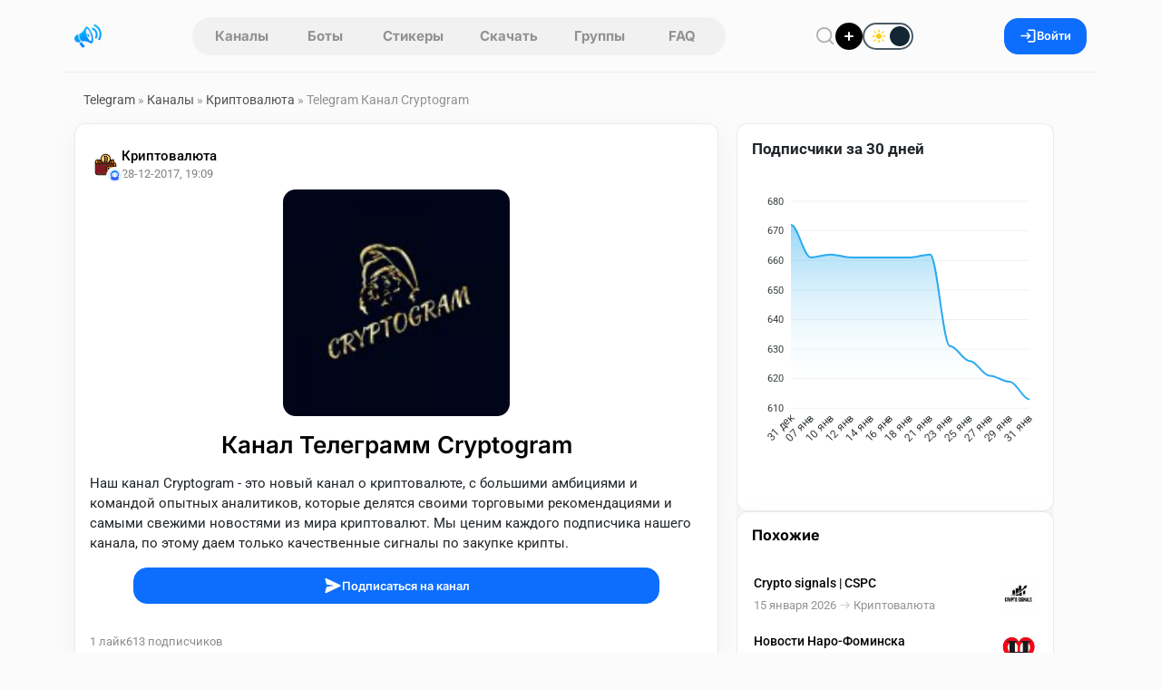

--- FILE ---
content_type: text/html; charset=utf-8
request_url: https://telegram.org.ru/2945-cryptogram.html
body_size: 21925
content:
<!DOCTYPE html>
<html lang="ru">
    <head>
        <title>Каналы Телеграмм - Cryptogram</title>
<meta charset="utf-8">
<meta name="description" content="Наш канал Cryptogram -  это новый канал о криптовалюте, с большими амбициями и командой опытных аналитиков, которые делятся своими торговыми рекомендациями и самыми свежими новостями из мира">
<meta name="keywords" content="Cryptogram, криптовалюта, аналитики, торговые рекомендации, сигналы, закупка, команда, подписчики, амбиции, канал, новости, свежие, качество, опытные, мир">
<link rel="canonical" href="https://telegram.org.ru/2945-cryptogram.html">
<link rel="alternate" type="application/rss+xml" title="Каталог Telegram каналов и ботов RSS" href="https://telegram.org.ru/rss.xml">
<link rel="alternate" type="application/rss+xml" title="Каталог Telegram каналов и ботов RSS Dzen" href="https://telegram.org.ru/rssdzen.xml">
<meta property="twitter:title" content="Каналы Телеграмм - Cryptogram">
<meta property="twitter:url" content="https://telegram.org.ru/2945-cryptogram.html">
<meta property="twitter:card" content="summary_large_image">
<meta property="twitter:image" content="https://telegram.org.ru/uploads/posts/2017-12/1513205516_2017-12-14-01.47.53.jpg">
<meta property="twitter:description" content="Наш канал Cryptogram - это новый канал о криптовалюте, с большими амбициями и командой опытных аналитиков, которые делятся своими торговыми рекомендациями и самыми свежими новостями из мира криптовалют. Мы ценим каждого подписчика нашего канала, по этому даем только качественные сигналы по закупке">
<meta property="og:type" content="article">
<meta property="og:site_name" content="Каталог Telegram каналов и ботов">
<meta property="og:title" content="Каналы Телеграмм - Cryptogram">
<meta property="og:url" content="https://telegram.org.ru/2945-cryptogram.html">
<meta property="og:image" content="https://telegram.org.ru/uploads/posts/2017-12/1513205516_2017-12-14-01.47.53.jpg">
<meta property="og:description" content="Наш канал Cryptogram - это новый канал о криптовалюте, с большими амбициями и командой опытных аналитиков, которые делятся своими торговыми рекомендациями и самыми свежими новостями из мира криптовалют. Мы ценим каждого подписчика нашего канала, по этому даем только качественные сигналы по закупке">
<link href="/templates/Repost/assets/libs/bootstrap/bootstrap.css?v=cfc2f" rel="stylesheet" type="text/css">
<link href="/templates/Repost/assets/css/style.css?v=cfc2f" rel="stylesheet" type="text/css">
<script src="/public/js/jquery4.js?v=cfc2f"></script>
<script src="/public/js/jqueryui.js?v=cfc2f" defer></script>
<script src="/public/js/dle_js.js?v=cfc2f" defer></script>
<script src="/public/editor/tiny_mce/tinymce.min.js?v=cfc2f" defer></script>
<script type="application/ld+json">{"@context":"https://schema.org","@graph":[{"@type":"BreadcrumbList","@context":"https://schema.org/","itemListElement":[{"@type":"ListItem","position":1,"item":{"@id":"https://telegram.org.ru/","name":"Telegram"}},{"@type":"ListItem","position":2,"item":{"@id":"https://telegram.org.ru/channels/","name":"Каналы"}},{"@type":"ListItem","position":3,"item":{"@id":"https://telegram.org.ru/channels/crypto-currency-channels/","name":"Криптовалюта"}},{"@type":"ListItem","position":4,"item":{"@id":"https://telegram.org.ru/2945-cryptogram.html","name":"Telegram Канал Cryptogram"}}]}]}</script>        
        <meta name="format-detection" content="telephone=no" />
        <meta name="viewport" content="width=device-width, initial-scale=1.0, maximum-scale=1.0, user-scalable=no" />
        <meta name="apple-mobile-web-app-capable" content="yes" />
        <meta name="apple-mobile-web-app-status-bar-style" content="default" />
        <meta name="mobile-web-app-capable" content="yes" />
        <link rel="shortcut icon" href="/templates/Repost/assets/img/logo.png" />
        <link rel="apple-touch-icon" sizes="76x76" href="/templates/Repost/images/touch-icon-ipad.png" />
        <link rel="apple-touch-icon" sizes="120x120" href="/templates/Repost/images/touch-icon-iphone-retina.png" />
        <link rel="apple-touch-icon" sizes="152x152" href="/templates/Repost/images/touch-icon-ipad-retina.png" />        
                     
        
        <link rel="preload" href="/templates/Repost/assets/libs/nprogress/nprogress.css?v=cfc2f" as="style" onload="this.onload=null;this.rel='stylesheet'">
        <noscript><link rel="stylesheet" href="/templates/Repost/assets/libs/nprogress/nprogress.css?v=cfc2f"></noscript>
        <link rel="preload" href="/templates/Repost/assets/libs/select2/select2.css?v=cfc2f" as="style" onload="this.onload=null;this.rel='stylesheet'">
        <noscript><link rel="stylesheet" href="/templates/Repost/assets/libs/select2/select2.css?v=cfc2f"></noscript>
        <link rel="preload" href="/templates/Repost/assets/libs/fancyapp/fancybox.css?v=cfc2f" as="style" onload="this.onload=null;this.rel='stylesheet'">
        <noscript><link rel="stylesheet" href="/templates/Repost/assets/libs/fancyapp/fancybox.css?v=cfc2f"></noscript>
        <link rel="preload" href="/templates/Repost/assets/libs/fancyapp/carousel.css?v=cfc2f" as="style" onload="this.onload=null;this.rel='stylesheet'">
        <noscript><link rel="stylesheet" href="/templates/Repost/assets/libs/fancyapp/carousel.css?v=cfc2f"></noscript>
        <link rel="preload" href="/templates/Repost/assets/libs/tagify/tagify.css?v=cfc2f" as="style" onload="this.onload=null;this.rel='stylesheet'">
        <noscript><link rel="stylesheet" href="/templates/Repost/assets/libs/tagify/tagify.css?v=cfc2f"></noscript>
        
    <script>
        (() => {
          const theme = localStorage.getItem("theme") || "light";
          document.documentElement.setAttribute("data-theme", theme);
        })();
    </script>
    </head>
    <body>
        <header class="sticky-top">
    <div class="header container">
        <div class="logo d-flex align-items-center">
            
            <button
                type="button"
                class="btn btn-link d-md-none link-dark ps-0 pe-1"
                data-bs-toggle="offcanvas"
                data-bs-target="#mobileAside"
                aria-controls="offcanvasExample"
                aria-label="Меню"
            >
                <svg width="19" height="19">
                    <use xlink:href="/templates/Repost/assets/img/icons/_sprite.svg#burger"></use>
                </svg>
            </button>

            <a href="/" aria-label="Главная страница" class="logo">
                <img src="/templates/Repost/assets/img/logo.png" alt="Каталог Telegram каналов" width="30" height="30" />
            </a>
        </div>
        <nav class="tab"><a href="/channels.html" >Каналы</a> 
<a href="/bots.html" >Боты</a>
<a href="/stickers.html" >Стикеры</a>
<a href="/download.html" >Скачать</a>
<a href="/groups/" >Группы</a> 
<a href="/faq/" >FAQ</a></nav>
        <div class="d-flex align-items-center gap-3">
            <button
                type="button"
                class="header__btn btn__clear"
                data-bs-toggle="modal"
                data-bs-target="#search"
                aria-label="Поиск по сайту"
                aria-haspopup="dialog"
                aria-controls="search"
                title="Поиск по сайту"
            >
                <svg width="22" height="22">
                    <use xlink:href="/templates/Repost/assets/img/icons/_sprite.svg#search"></use>
                </svg>
            </button>
            <a href="#" class="addpost__btn" title="Опубликовать" aria-label="Опубликовать" data-bs-target="#login" data-bs-toggle="modal"></a>
            
            <div class="form-check form-switch switch-theme">
              <input class="form-check-input" type="checkbox" role="switch" id="theme-toggle">
              <label class="form-check-label" for="theme-toggle">
                <span class="switch-ui" aria-hidden="true">
                  <span class="switch-icon sun"></span>
                  <span class="switch-icon moon"></span>
                  <span class="switch-knob"></span>
                </span>
              </label>
            </div>
        </div>
          
        
        <button class="btn btn-primary px-3 gap-2" data-bs-target="#login" data-bs-toggle="modal" aria-label="Вход на сайт">
            <svg width="19" height="19">
                <use xlink:href="/templates/Repost/assets/img/icons/_sprite.svg#login"></use>
            </svg>
            Войти
        </button>
        
    </div>
</header>

        
        <main class="container">
    <div class="layout">
        
             <div class="speedbar"><a href="https://telegram.org.ru/">Telegram</a>  »  <a href="https://telegram.org.ru/channels/">Каналы</a>  »  <a href="https://telegram.org.ru/channels/crypto-currency-channels/">Криптовалюта</a>  »  Telegram Канал Cryptogram</div>
  

                         <div class="row g-3 js-infinite-wrap"><script>
jQuery(function($){

  var loadingCheck = false;

  function ensureMsgEl(btn){
    var $btn = $(btn);
    var $msg = $btn.nextAll('.tg-channel-check-msg').first();
    if (!$msg.length) {
      $msg = $('<span class="tg-channel-check-msg ms-2 d-none"></span>');
      $btn.after($msg);
    }
    return $msg;
  }

  function setMsg($msg, type, text){
    $msg
      .removeClass('d-none alert alert-success alert-danger alert-warning')
      .addClass('alert alert-' + type + ' py-2 px-3 mb-0 small d-inline-block')
      .text(text);
  }

  function humanMessage(r){
    var key = (r && r.message) ? String(r.message) : '';
    var map = {
      channel_checked_enabled: 'Канал проверен и включен',
      channel_not_found_in_db: 'Канал не найден в базе',
      no_bots: 'Нет доступных ботов для проверки',
      api_error: 'Ошибка проверки через Telegram API',
      bad_news_id: 'Некорректный идентификатор'
    };
    return map[key] || (r.details || r.error || key || 'Неизвестная ошибка');
  }

  $(document).on('click', '.tg-channel-check', function(e){
    e.preventDefault();
    if (loadingCheck) return;

    var btn = this;
    var $btn = $(btn);
    var newsId = parseInt($btn.data('news-id'), 10) || 0;
    if (!newsId) return;

    var $msg = ensureMsgEl(btn);

    loadingCheck = true;
    $btn.prop('disabled', true);
    $msg.addClass('d-none').text('');

    $.ajax({
      url: (typeof window.dle_root === 'string' ? window.dle_root : '/') + 'index.php',
      method: 'GET',
      dataType: 'json',
      cache: false,
      data: {
        controller: 'ajax',
        mod: 'tg_channel_check',
        news_id: newsId,
        _: Date.now()
      }
    }).done(function(r){

      if (!r || typeof r.ok === 'undefined') {
        setMsg($msg, 'danger', 'Ответ сервера некорректный');
        $btn.prop('disabled', false);
        return;
      }

      if (r.ok) {
        var txt = humanMessage(r);
        if (r.count) txt += ' Сейчас подписчиков: ' + r.count;
        setMsg($msg, 'success', txt);
        $btn.hide();
        return;
      }

      setMsg($msg, 'danger', humanMessage(r));
      $btn.prop('disabled', false);

    }).fail(function(xhr, textStatus){

      var t = (xhr && xhr.responseText) ? String(xhr.responseText) : '';
      if (t.indexOf('<!DOCTYPE') === 0 || t.indexOf('<html') === 0) {
        setMsg($msg, 'danger', 'Пришел HTML вместо JSON, запрос не попал в ajax контроллер');
      } else {
        setMsg($msg, 'danger', 'Ошибка запроса: ' + textStatus);
      }

      $btn.prop('disabled', false);

    }).always(function(){
      loadingCheck = false;
    });

  });

});
</script><article class="fullstory">
    <section class="fullstory__content">
         
        
        <div class="card"
            
            
        >
            <div class="mb-2 px-3"></div>
            <div class="pt-3 px-3">
                <div class="post">
                    <div class="head mb-2">
    <div class="info">
         
        <div class="position-relative">
            <a href="https://telegram.org.ru/channels/crypto-currency-channels/" class="catpost position-relative ">
                <img src="/uploads/icons/nucleo-icon-4.svg" alt="Криптовалюта" loading="lazy" draggable="false" />
            </a>
            
            <div class="post__author-avatar"><a href="https://telegram.org.ru/user/"><img src="/templates/Repost/dleimages/noavatar.png" alt="" class="rounded-circle" draggable="false" /></a></div>
            
        </div>
          

        <div class="items">
            <a href="https://telegram.org.ru/channels/crypto-currency-channels/" class="category">Криптовалюта</a> 

            <div class="d-flex gap-2 align-items-center">
                 <a href="https://telegram.org.ru/user/"><span class="author"
                    ></span
                ></a>  

                <time class="date" datetime="28-12-2017, 19:09">28-12-2017, 19:09</time>

            </div>
        </div>
    </div>

    
</div>

                    




    
    
     <div class="post">
    <div class="cover mb-3 text-center">
      
   
         <img src="/uploads/posts/2017-12/thumbs/1514477388_24dc404d-d1fe-4957-a684-4e384cdad928.jpg" alt="Cryptogram" loading="lazy" draggable="false" class="poster">
     
   </div>
    </div>
    
    
    



       



                    <h1 class="fullstory__title mt-3 text-center">
                        Канал Телеграмм Cryptogram 
                    </h1>
                </div>

                

                
                    <div class="text pt-2">Наш канал Cryptogram -  это новый канал о криптовалюте, с большими амбициями и командой опытных аналитиков, которые делятся своими торговыми рекомендациями и самыми свежими новостями из мира криптовалют. Мы ценим каждого подписчика нашего канала, по этому даем только качественные сигналы по закупке крипты.</div>

                    <div class="d-flex justify-content-center my-3 mx-5">
                      <a href="https://t.me/cryptogrammer"
                         class="btn btn-primary w-100" target="_blank" rel="nofollow">
                        <svg width="20" height="20">
                          <use xlink:href="/templates/Repost/assets/img/icons/_sprite.svg#send"></use>
                        </svg>
                        Подписаться на канал
                      </a>
                    </div>

                    

                    

                    
                

            </div>
            <div class="post">
    <div class="stats mt-3 d-flex gap-3 px-3 post__footer">
        <div class="d-flex gap-3">
            
            <span> <span><span data-likes-id="2945">1</span></span> лайк </span>
            
            
            <span> <span>613</span> подписчиков </span>
        </div>

        <div class="d-flex gap-3">
            
             
            
        </div>
    </div>

    <div class="option mt-2 mb-3">
            <a href="#" onclick="doRate('plus', '2945'); return false;" >
        <div class="like" title="Нравится">
            <svg width="20" height="20">
                <use xlink:href="/templates/Repost/assets/img/icons/_sprite.svg#like"></use>
            </svg>
        </div>
        </a>    

        <button class="share" type="button" data-bs-toggle="modal" data-bs-target="#share2945" title="Поделиться" aria-label="Поделиться">
            <svg width="22" height="22">
                <use xlink:href="/templates/Repost/assets/img/icons/_sprite.svg#share"></use>
            </svg>
        </button>

        <div class="d-flex ms-auto">
              <a href="#" onclick="doRate('minus', '2945'); return false;" >
            <div class="dislike" title="Не нравится">
                <svg width="22" height="22" class="icon-stroke" stroke-width="0.1">
                    <use xlink:href="/templates/Repost/assets/img/icons/_sprite.svg#dislike"></use>
                </svg>
            </div>
            </a>
        </div>
    </div>
</div>

        </div>

        
            
                <script async src="https://pagead2.googlesyndication.com/pagead/js/adsbygoogle.js?client=ca-pub-3488099377963751"
     crossorigin="anonymous"></script>
<!-- fullnews -->
<ins class="adsbygoogle"
     style="display:block"
     data-ad-client="ca-pub-3488099377963751"
     data-ad-slot="6872350826"
     data-ad-format="auto"
     data-full-width-responsive="true"></ins>
<script>
     (adsbygoogle = window.adsbygoogle || []).push({});
</script>
                
                <div class="card p-3">
                    <div class="tg-last-posts" data-news-id="2945" data-limit="5" data-offset="5">
                      <div class="tg-last-posts__list">
                        <script async src="https://telegram.org/js/telegram-widget.js?22" data-telegram-post="cryptogrammer/16" data-width="100%"></script>
<script async src="https://telegram.org/js/telegram-widget.js?22" data-telegram-post="cryptogrammer/13" data-width="100%"></script>
<script async src="https://telegram.org/js/telegram-widget.js?22" data-telegram-post="cryptogrammer/11" data-width="100%"></script>
<script async src="https://telegram.org/js/telegram-widget.js?22" data-telegram-post="cryptogrammer/10" data-width="100%"></script>
<script async src="https://telegram.org/js/telegram-widget.js?22" data-telegram-post="cryptogrammer/8" data-width="100%"></script>
                      </div>
                        <div class="d-flex justify-content-center mt-3 mb-2">
                          <button class="btn btn-primary tg-last-posts__more" type="button">
                            <svg width="19" height="19" class="icon-stroke stroke-width-02 js-load-icon">
                                  <use xlink:href="/templates/Repost/assets/img/icons/_sprite.svg#repeat"></use>
                            </svg>
                              Показать еще
                          </button> 
                        </div>
                    </div>

                    <script>
                    jQuery(function($){
                      var $box = $('.tg-last-posts');
                      if (!$box.length) return;

                      var newsId = parseInt($box.data('news-id'), 10) || 0;
                      var limit  = parseInt($box.data('limit'), 10) || 5;
                      var offset = parseInt($box.data('offset'), 10) || 5;

                      var loading = false;

                      $box.on('click', '.tg-last-posts__more', function(){
                        if (loading) return;
                        loading = true;

                        $.ajax({
                          url: dle_root + 'index.php',
                          method: 'GET',
                          dataType: 'html',
                          data: {
                            controller: 'ajax',
                            mod: 'telegram_last_posts',
                            news_id: newsId,
                            offset: offset,
                            limit: limit
                          },
                          success: function(html){
                            html = $.trim(html);

                            if (!html) {
                              $box.find('.tg-last-posts__more').hide();
                              return;
                            }

                            $box.find('.tg-last-posts__list').append(html);
                            offset += limit;
                            $box.attr('data-offset', offset);
                          },
                          complete: function(){
                            loading = false;
                          }
                        });
                      });
                    });
                    </script>
                </div>

            
        

        <!-- Автор публикации -->
        
        <div class="card p-3">
            <div class="post__author w-100">
                <div class="d-flex gap-3">
                    <a href="https://telegram.org.ru/user/">
                    <div class="avatar">
                        <img src="/templates/Repost/dleimages/noavatar.png" alt="" draggable="false" />
                    </div>
                    </a>
                    <div class="d-flex flex-column info">
                        <div class="d-flex gap-1 align-items-center">
                            <a href="https://telegram.org.ru/user/">    </a>    
                        </div>
                        <span class="status"> 0 постов </span>
                        
                    </div>
                </div>
                <div class="d-flex gap-2 ms-auto">
                    <a href="/user//news/" title="Все посты пользователя" class="btn btn-light" aria-label="Все посты пользователя">
                        <svg width="20" height="20">
                            <use xlink:href="/templates/Repost/assets/img/icons/_sprite.svg#post"></use>
                        </svg>
                    </a>
                    
                </div>
            </div>
        </div>
        

        <!-- Комментарии -->
        
        <div class="card p-3 comments__fullpost" id="comment">
            <div class="d-flex justify-content-between align-items-center">
                <h3 class="comments__title mb-2">
                    
                    Комментариев нет 
                </h3>
                
            </div>
            <div class="comments">
                <!--dlenavigationcomments--> <form  method="post" name="dle-comments-form" id="dle-comments-form" ><div id="addcomment" class="addcomment pt-3 pb-5">
    
    <div class="d-flex wrap-mobile gap-2 mb-2">
        <input placeholder="Ваше имя" type="text" name="name" id="name" class="form-control" required />
        <input placeholder="Ваш e-mail" type="email" name="mail" id="mail" class="form-control" />
    </div>
    
    <div class="comment__container mb-2"><script>
	var text_upload = "Загрузка файлов и изображений на сервер";
	var dle_quote_title  = "Цитата:";
</script><div class="dleaddcomments-editor wseditor dlecomments-editor">
	<textarea id="comments" name="comments" style="width:100%;height:120px;" class="form-control" placeholder="Написать комментарий"></textarea>
</div></div>
     <div class="cf-turnstile" data-sitekey="0x4AAAAAACJyz6PrhgO1e0Dr" data-theme="light" data-language="ru"></div><script src="https://challenges.cloudflare.com/turnstile/v0/api.js?compat=recaptcha" async defer></script>    

    <button class="btn btn-primary" type="submit" name="submit">
        <svg width="20" height="20">
            <use xlink:href="/templates/Repost/assets/img/icons/_sprite.svg#send"></use>
        </svg>
        Отправить
    </button>
</div>


		<input type="hidden" name="subaction" value="addcomment">
		<input type="hidden" name="post_id" id="post_id" value="2945"><input type="hidden" name="user_hash" value="370cba624f1650f775eff72b16c0ad08ebffafe4"></form>
                <div class="com_list">
<div id="dle-ajax-comments"></div>
</div>
            </div>
        </div>
         
    </section>
    <aside class="fullstory__aside">
        <div class="aside__sticky"><div class="fullstory__aside-inner">
<div class="card card-body">
    <div class="tg-chart-title" style="font-weight: 600; font-size: 1.1em; margin-bottom: 5px;">Подписчики за 30 дней</div>
<div id="tg_apex_2945" style="width: 100%; min-height: 300px;"></div>
<script>
(function() {
    function loadApex(callback) {
        if (typeof ApexCharts === 'undefined') {
            var script = document.createElement('script');
            script.src = 'https://cdn.jsdelivr.net/npm/apexcharts';
            script.onload = callback;
            document.head.appendChild(script);
        } else {
            callback();
        }
    }

    function renderApex() {
        var options = {
            series: [{
                name: 'Подписчики',
                data: [672,661,662,661,661,661,661,662,631,626,621,619,613]
            }],
            chart: {
                type: 'area',
                height: 350,
                fontFamily: 'inherit',
                toolbar: {
                    show: false
                },
                animations: {
                    enabled: true,
                    easing: 'easeinout',
                    speed: 800,
                }
            },
            colors: ['#2AABEE'], // Telegram Blue
            dataLabels: {
                enabled: false
            },
            stroke: {
                curve: 'smooth', // smooth, straight, stepline
                width: 2
            },
            fill: {
                type: 'gradient',
                gradient: {
                    shadeIntensity: 1,
                    opacityFrom: 0.7,
                    opacityTo: 0.2,
                    stops: [0, 90, 100]
                }
            },
            xaxis: {
                categories: ["31 \u0434\u0435\u043a","07 \u044f\u043d\u0432","10 \u044f\u043d\u0432","12 \u044f\u043d\u0432","14 \u044f\u043d\u0432","16 \u044f\u043d\u0432","18 \u044f\u043d\u0432","21 \u044f\u043d\u0432","23 \u044f\u043d\u0432","25 \u044f\u043d\u0432","27 \u044f\u043d\u0432","29 \u044f\u043d\u0432","31 \u044f\u043d\u0432"],
                tooltip: {
                    enabled: false
                },
                axisBorder: {
                    show: false
                },
                axisTicks: {
                    show: false
                }
            },
            yaxis: {
                labels: {
                    formatter: function (value) {
                         if(value >= 1000000) return (value/1000000).toFixed(2) + 'M';
                         if(value >= 1000) return (value/1000).toFixed(1) + 'K';
                         return value;
                    }
                }
            },
            theme: {
                mode: 'light', 
            },
            grid: {
                borderColor: '#f1f1f1',
                padding: {
                    top: 10,
                    right: 10,
                    bottom: 10,
                    left: 10
                }
            },
            tooltip: {
                theme: 'light', // or 'dark'
                y: {
                    formatter: function (val) {
                        return new Intl.NumberFormat('ru-RU').format(val);
                    }
                }
            }
        };

        var chart = new ApexCharts(document.querySelector("#tg_apex_2945"), options);
        chart.render();
    }

    // Initialize with Lazy Loading
    function initLazy() {
        var el = document.querySelector("#tg_apex_2945");
        if (!el) return;

        if ('IntersectionObserver' in window) {
            var observer = new IntersectionObserver(function(entries) {
                if (entries[0].isIntersecting) {
                    loadApex(renderApex);
                    observer.disconnect();
                }
            }, { rootMargin: '200px' }); // Start loading 200px before visibility
            observer.observe(el);
        } else {
            // Fallback for very old browsers: load on window.load not to block render
            if (document.readyState === 'complete') {
                setTimeout(function(){ loadApex(renderApex); }, 100);
            } else {
                window.addEventListener('load', function() {
                     setTimeout(function(){ loadApex(renderApex); }, 100);
                });
            }
        }
    }

    initLazy();
})();
</script>
</div>






<div class="card py-3">
   <div class="sidebar__title">
      <h6 class="px-3">Похожие</h6>
   </div>   
   <div class="related__news px-2">
     <a href="https://telegram.org.ru/30472-crypto-signals-cspc.html" title="Crypto signals | CSPC" class="item">
    <div>
        <span class="title">Crypto signals | CSPC</span>
        <div class="d-flex gap-2 align-items-center mt-1">
            <time class="date" datetime="2026-01-15">15 января 2026</time>
            
            <svg width="19" height="19" class="icon-stroke" stroke-width="0.2" aria-hidden="true" focusable="false">
                <use xlink:href="/templates/Repost/assets/img/icons/_sprite.svg#arrow-right"></use>
            </svg>
            <span class="category">Криптовалюта</span>
            
        </div>
    </div>
    
    <img src="/uploads/posts/2026-01/thumbs/c507f21d4e_2026-01-01-00_58_27.webp" class="cover" draggable="false" alt="Crypto signals | CSPC">
        
    

    
        

        
            
        
    
</a>
<a href="https://telegram.org.ru/24705-novosti-naro-fominska.html" title="Новости Наро-Фоминска" class="item">
    <div>
        <span class="title">Новости Наро-Фоминска</span>
        <div class="d-flex gap-2 align-items-center mt-1">
            <time class="date" datetime="2023-08-07">07 августа 2023</time>
            
            <svg width="19" height="19" class="icon-stroke" stroke-width="0.2" aria-hidden="true" focusable="false">
                <use xlink:href="/templates/Repost/assets/img/icons/_sprite.svg#arrow-right"></use>
            </svg>
            <span class="category">Новостные</span>
            
        </div>
    </div>
    
    <img src="/uploads/posts/2023-08/thumbs/1691418833_photo_2020-10-13_12-31-54.jpg" class="cover" draggable="false" alt="Новости Наро-Фоминска">
        
    

    
        

        
            
        
    
</a>
<a href="https://telegram.org.ru/23884-parcewall-crypto-ai-bot.html" title="ParceWall Crypto AI bot" class="item">
    <div>
        <span class="title">ParceWall Crypto AI bot</span>
        <div class="d-flex gap-2 align-items-center mt-1">
            <time class="date" datetime="2023-05-08">08 мая 2023</time>
            
            <svg width="19" height="19" class="icon-stroke" stroke-width="0.2" aria-hidden="true" focusable="false">
                <use xlink:href="/templates/Repost/assets/img/icons/_sprite.svg#arrow-right"></use>
            </svg>
            <span class="category">Бизнес, финансы</span>
            
        </div>
    </div>
    
    <img src="/uploads/posts/2023-05/thumbs/1683559282_photo_2022-03-15_12-19-39.jpg" class="cover" draggable="false" alt="ParceWall Crypto AI bot">
        
    

    
        

        
            
        
    
</a>
<a href="https://telegram.org.ru/20842-luchshiy-kanal-s-novostyami-iz-mira-kripty.html" title="Криптач" class="item">
    <div>
        <span class="title">Криптач</span>
        <div class="d-flex gap-2 align-items-center mt-1">
            <time class="date" datetime="2022-06-03">03 июня 2022</time>
            
            <svg width="19" height="19" class="icon-stroke" stroke-width="0.2" aria-hidden="true" focusable="false">
                <use xlink:href="/templates/Repost/assets/img/icons/_sprite.svg#arrow-right"></use>
            </svg>
            <span class="category">Криптовалюта</span>
            
        </div>
    </div>
    
    <img src="/uploads/posts/2022-06/thumbs/1654263062_photo_2022-05-03_15-33-21.jpg" class="cover" draggable="false" alt="Криптач">
        
    

    
        

        
            
        
    
</a>
<a href="https://telegram.org.ru/20033-fik-vam-fik_vam_free.html" title="ФИК ВАМ @fik_vam_free" class="item">
    <div>
        <span class="title">ФИК ВАМ @fik_vam_free</span>
        <div class="d-flex gap-2 align-items-center mt-1">
            <time class="date" datetime="2022-03-25">25 марта 2022</time>
            
            <svg width="19" height="19" class="icon-stroke" stroke-width="0.2" aria-hidden="true" focusable="false">
                <use xlink:href="/templates/Repost/assets/img/icons/_sprite.svg#arrow-right"></use>
            </svg>
            <span class="category">Бизнес, финансы</span>
            
        </div>
    </div>
    
    <img src="/uploads/posts/2022-03/thumbs/1648204493_photo_2022-03-21_18-14-41.jpg" class="cover" draggable="false" alt="ФИК ВАМ @fik_vam_free">
        
    

    
        

        
            
        
    
</a>
<a href="https://telegram.org.ru/17236-mycryptogrambot.html" title="My Cryptogram Bot" class="item">
    <div>
        <span class="title">My Cryptogram Bot</span>
        <div class="d-flex gap-2 align-items-center mt-1">
            <time class="date" datetime="2021-03-15">15 марта 2021</time>
            
            <svg width="19" height="19" class="icon-stroke" stroke-width="0.2" aria-hidden="true" focusable="false">
                <use xlink:href="/templates/Repost/assets/img/icons/_sprite.svg#arrow-right"></use>
            </svg>
            <span class="category">Финансы, криптовалюта </span>
            
        </div>
    </div>
    
    <img src="/uploads/posts/2021-03/thumbs/1615801028_cryptogrambot.jpg" class="cover" draggable="false" alt="My Cryptogram Bot">
        
    

    
        

        
            
        
    
</a>
<a href="https://telegram.org.ru/6324-cryptogram.html" title="Cryptogram" class="item">
    <div>
        <span class="title">Cryptogram</span>
        <div class="d-flex gap-2 align-items-center mt-1">
            <time class="date" datetime="2018-08-10">10 августа 2018</time>
            
            <svg width="19" height="19" class="icon-stroke" stroke-width="0.2" aria-hidden="true" focusable="false">
                <use xlink:href="/templates/Repost/assets/img/icons/_sprite.svg#arrow-right"></use>
            </svg>
            <span class="category">Криптовалюта</span>
            
        </div>
    </div>
    
    <img src="/uploads/posts/2018-08/thumbs/1533899644_cryptogram.png" class="cover" draggable="false" alt="Cryptogram">
        
    

    
        

        
            
        
    
</a>
<a href="https://telegram.org.ru/5584-kriptovalyuta-ico-.html" title="Криптовалюта | ICO" class="item">
    <div>
        <span class="title">Криптовалюта | ICO</span>
        <div class="d-flex gap-2 align-items-center mt-1">
            <time class="date" datetime="2018-06-13">13 июня 2018</time>
            
            <svg width="19" height="19" class="icon-stroke" stroke-width="0.2" aria-hidden="true" focusable="false">
                <use xlink:href="/templates/Repost/assets/img/icons/_sprite.svg#arrow-right"></use>
            </svg>
            <span class="category">Криптовалюта</span>
            
        </div>
    </div>
    
    <img src="/uploads/posts/2018-06/thumbs/1528891906_photo_2018-04-08_18-50-51.jpg" class="cover" draggable="false" alt="Криптовалюта | ICO">
        
    

    
        

        
            
        
    
</a>
<a href="https://telegram.org.ru/3282-iq-pump-pamping-kriptovalyut-na-birzhah.html" title="IQ PUMP" class="item">
    <div>
        <span class="title">IQ PUMP</span>
        <div class="d-flex gap-2 align-items-center mt-1">
            <time class="date" datetime="2018-01-20">20 января 2018</time>
            
            <svg width="19" height="19" class="icon-stroke" stroke-width="0.2" aria-hidden="true" focusable="false">
                <use xlink:href="/templates/Repost/assets/img/icons/_sprite.svg#arrow-right"></use>
            </svg>
            <span class="category">Криптовалюта</span>
            
        </div>
    </div>
    
    <img src="/uploads/posts/2018-01/thumbs/1516474777_logo.png" class="cover" draggable="false" alt="IQ PUMP">
        
    

    
        

        
            
        
    
</a>
<a href="https://telegram.org.ru/2750-smotrite-chempionat-rossii-no-ne-mozhete-nayti-ni-odnogo-kanala-so-svezhimi-novostyami-znachit-vam-syuda.html" title="Чемпионат России по футболу" class="item">
    <div>
        <span class="title">Чемпионат России по футболу</span>
        <div class="d-flex gap-2 align-items-center mt-1">
            <time class="date" datetime="2017-12-14">14 декабря 2017</time>
            
            <svg width="19" height="19" class="icon-stroke" stroke-width="0.2" aria-hidden="true" focusable="false">
                <use xlink:href="/templates/Repost/assets/img/icons/_sprite.svg#arrow-right"></use>
            </svg>
            <span class="category">Новостные</span>
            
        </div>
    </div>
    
    <img src="/uploads/posts/2017-12/thumbs/1513205516_2017-12-14-01.47.53.jpg" class="cover" draggable="false" alt="Чемпионат России по футболу">
        
    

    
        

        
            
        
    
</a>

    
 
   </div>
</div>


</div>
</div>
    </aside>
</article>
<div class="modal fade" id="postStats" tabindex="-1" aria-hidden="true">
    <div class="modal-dialog modal-dialog-centered">
        <div class="modal-content">
            <div class="modal-body">
                <div class="modal__header">
                    <h5>Статистика поста</h5>
                    <button type="button" class="btn-close" data-bs-dismiss="modal" aria-label="Close"></button>
                </div>
                <div class="row mt-3">
                    <div class="col-12 col-sm-7 py-3">
                        <canvas id="postStatsCanvas"></canvas>
                    </div>
                    <div class="col-12 col-sm-5">
                        <div class="post__stats">
                            <div class="item">
                                <div
                                    id="err"
                                    class="index"
                                    data-bs-container="body"
                                    data-bs-toggle="popover"
                                    data-bs-placement="top"
                                    data-bs-content="ER - отношение количества оценок поста к просмотрам"
                                ></div>
                                <span class="label__stats">ER индекс вовлечённости</span>
                            </div>
                            <div class="item">
                                <div
                                    id="smile"
                                    class="index"
                                    data-bs-container="body"
                                    data-bs-toggle="popover"
                                    data-bs-placement="top"
                                    data-bs-content="SI - отношение разницы лайков и дизлайков к просмотрам"
                                ></div>
                                <span class="label__stats">SI индекс настроения поста</span>
                            </div>
                            <div class="item">
                                <div
                                    id="quality"
                                    class="index"
                                    data-bs-container="body"
                                    data-bs-toggle="popover"
                                    data-bs-placement="top"
                                    data-bs-content="QI - отношение активности и комментариев к просмотрам"
                                ></div>
                                <span class="label__stats">QI индекс качества поста</span>
                            </div>
                        </div>
                        <button
                            class="btn btn-light mt-5 w-100"
                            type="button"
                            data-bs-toggle="collapse"
                            data-bs-target="#analytics"
                            aria-expanded="false"
                            aria-controls="collapseExample"
                        >
                            <svg
                                xmlns="http://www.w3.org/2000/svg"
                                fill="none"
                                viewBox="0 0 24 24"
                                width="20"
                                height="20"
                                stroke-width="1.5"
                                stroke="currentColor"
                                class="w-6 h-6"
                            >
                                <path stroke-linecap="round" stroke-linejoin="round" d="M10.5 6a7.5 7.5 0 107.5 7.5h-7.5V6z" />
                                <path stroke-linecap="round" stroke-linejoin="round" d="M13.5 10.5H21A7.5 7.5 0 0013.5 3v7.5z" />
                            </svg>
                            Аналитика
                        </button>
                    </div>
                    <div class="collapse mt-3" id="analytics">
                        <table class="table table-hover">
                            <thead>
                                <tr>
                                    <th scope="col">#</th>
                                    <th scope="col">Показатель</th>
                                    <th scope="col">Значение</th>
                                </tr>
                            </thead>
                            <tbody>
                                <tr>
                                    <th scope="row">1</th>
                                    <td>Просмотры</td>
                                    <td><span id="post_views">2 167</span></td>
                                </tr>
                                <tr>
                                    <th scope="row">2</th>
                                    <td>Взаимодействия</td>
                                    <td><span data-vote-num-id="2945">2</span></td>
                                </tr>
                                <tr>
                                    <th scope="row">3</th>
                                    <td>Лайки</td>
                                    <td><span id="post_likes"><span data-likes-id="2945">1</span></span></td>
                                </tr>
                                <tr>
                                    <th scope="row">4</th>
                                    <td>Дизлайки</td>
                                    <td><span><span data-dislikes-id="2945">1</span></span></td>
                                </tr>
                                <tr>
                                    <th scope="row">5</th>
                                    <td>Рейтинг</td>
                                    <td><span><span data-ratig-layer-id="2945"><span class="ratingtypeplusminus ratingzero" >0</span></span></span></td>
                                </tr>
                                <tr>
                                    <th scope="row">6</th>
                                    <td>Комментарии</td>
                                    <td><span id="comments_num">0</span></td>
                                </tr>
                            </tbody>
                        </table>
                    </div>
                </div>
            </div>
        </div>
    </div>
</div>
 <div class="modal fade" id="share2945" tabindex="-1"  aria-hidden="true">
	<div class="modal-dialog modal-dialog-centered modal-share">
	   <div class="modal-content p-4">
		  <div class="modal__header">
			 <h5>Поделиться постом</h5>
			 <button type="button" class="btn-close" data-bs-dismiss="modal" aria-label="Close"></button>
		  </div>
		  <div>
			 <div class="social__share mt-4">
				<button class="sharer vk" data-sharer="vk" data-caption="Cryptogram" data-title="Cryptogram" data-url="https://telegram.org.ru/2945-cryptogram.html" [xfgiven_cover]data-image=""[/xfgiven_cover]></button>
				<button class="sharer ok" data-sharer="okru" data-url="https://telegram.org.ru/2945-cryptogram.html" data-title="Cryptogram"></button>
				<button class="sharer tg" data-sharer="telegram" data-title="Cryptogram" data-url="https://telegram.org.ru/2945-cryptogram.html" > </button>
				<button class="sharer vb" data-sharer="viber" data-title="Cryptogram" data-url="https://telegram.org.ru/2945-cryptogram.html"></button>
				<button class="sharer fb" data-sharer="facebook" data-hashtag="postimby" data-url="https://telegram.org.ru/2945-cryptogram.html"></button>
			 </div>
			 <div class="position-relative mt-4">
				<input type="text" value="https://telegram.org.ru/2945-cryptogram.html" class="form-control form-control-lg share__link" >
				<button type="button"  class="btn btn-dark share__copy">Скопировать</button>
			 </div>
		  </div>
	   </div>
	</div>
</div>
</div> <footer
    class="px-2 py-3 footer__main"
>
    <nav class="menu">
        <a href="/user-agreement.html" class="link">Пользовательское соглашение</a>
        <a href="/rules.html" class="link">Правила</a>
        <div class="dropdown">
            <button
                class="btn__footer btn__clear"
                type="button"
                data-bs-toggle="dropdown"
                data-popper-placement="bottom-end"
                aria-label="Открыть меню"
            >
                <svg width="14" height="14">
                    <use xlink:href="/templates/Repost/assets/img/icons/_sprite.svg#menu"></use>
                </svg>
            </button>
            <ul class="drops dropdown-menu">
                <li class="dropdown-item-engine"><a href="/index.php?do=feedback">Техподдержка</a></li>
                <li class="dropdown-item-engine"><a href="/cookies.html">Политика конфидециальности</a></li>
               
            </ul>
        </div>
    </nav>
    <div class="copyright">telegram.org.ru © <span data-date="Y"></span></div>
</footer>
 
       
    </div>
</main>

        
        <section class="panel" data-mobile="panel" data-mobile-offset="55px">
    <div class="panel__inner">
        <a href="/" class="panel__item">
            <div class="panel__item-icon">
                <img src="/uploads/icons/main.png" alt="FAQ" width="32" height="32">
            </div>
            Главная
        </a>
        <a href="/channels.html" class="panel__item">
            <div class="panel__item-icon">
                <img src="/uploads/icons/channels.png" alt="FAQ" width="32" height="32">
            </div>
            Каналы
        </a>
        <a href="/bots.html" class="panel__item">
            <div class="panel__item-icon">
                <img src="/uploads/icons/bot.png" alt="FAQ" width="32" height="32">
            </div>
            Боты
        </a>
        <a href="/groups/" class="panel__item">
            <div class="panel__item-icon">
                <img src="/uploads/icons/groups.png" alt="FAQ" width="32" height="32">
            </div>
            Группы
        </a>
        <a href="/stickers.html" class="panel__item">
            <div class="panel__item-icon">
                <img src="/uploads/icons/stickers.png" alt="FAQ" width="32" height="32">
            </div>
            Стикеры
        </a>
        <a href="/faq/" class="panel__item">
            <div class="panel__item-icon">
                <img src="/uploads/icons/faq.png" alt="FAQ" width="32" height="32">
            </div>
            FAQ
        </a>
    </div>
</section>
<div class="mobile__adpost" data-mobile="addpost" data-mobile-offset="55px">
    
    <a href="#" class="mobile__adpost-btn" aria-label="Опубликовать" data-bs-target="#login" data-bs-toggle="modal">+</a>
</div>
        
        <div class="offcanvas offcanvas-start" tabindex="-1" id="mobileAside" aria-labelledby="mobileAsideLabel">
  <div class="offcanvas-header px-4">
    <a href="/" aria-label="Главная страница" class="logo">
      <img src="/templates/Repost/assets/img/logo.png" alt="Каталог Telegram каналов" width="30" height="30" loading="lazy" decoding="async">
    </a>
    <button type="button" class="btn-close" data-bs-dismiss="offcanvas" aria-label="Закрыть"></button>
  </div>

  <div class="offcanvas-body pt-0">
    <div class="accordion mb-3 sidebar__menu" id="mobileMenuAccordion">

      <div class="accordion-item border-0 d-flex align-items-center justify-content-between">
        <a href="/channels.html" class="flex-grow-1">
          <img src="/uploads/icons/channels-light.png" alt="Каналы" width="28" height="28">
          <b>Каналы</b>
        </a>
        <button class="accordion-button collapsed bg-transparent border-0 flex-shrink-0 p-3"
                type="button" data-bs-toggle="collapse"
                data-bs-target="#collapseChannels" aria-expanded="false"
                aria-controls="collapseChannels" style="width:auto;"></button>
      </div>
      <div id="collapseChannels" class="accordion-collapse collapse" data-bs-parent="#mobileMenuAccordion">
        <div class="accordion-body pt-0 pb-4 ps-5">
          <a href="/channels/news-channels/">
            <img src="/uploads/icons/nucleo-icon-1.svg" alt="Новостные" width="20" height="20">
            <span>Новостные</span>
          </a>
          <a href="/channels/music-channels/">
            <img src="/uploads/icons/nucleo-icon-2.svg" alt="Музыкальные" width="20" height="20">
            <span>Музыкальные</span>
          </a>
          <a href="/channels/movies/">
            <img src="/uploads/icons/nucleo-icon-3.svg" alt="Фильмы и сериалы" width="20" height="20">
            <span>Фильмы и сериалы</span>
          </a>
          <a href="/channels/crypto-currency-channels/">
            <img src="/uploads/icons/nucleo-icon-4.svg" alt="Криптовалюта" width="20" height="20">
            <span>Криптовалюта</span>
          </a>
          <a href="/channels/biznes-finansy/">
            <img src="/uploads/icons/nucleo-icon-5.svg" alt="Бизнес и финансы" width="20" height="20">
            <span>Бизнес и финансы</span>
          </a>
          <a href="/channels/funny-channels/">
            <img src="/uploads/icons/nucleo-icon-6.svg" alt="Развлекательные" width="20" height="20">
            <span>Развлекательные</span>
          </a>
          <a href="/channels/art/">
            <img src="/uploads/icons/nucleo-icon-7.svg" alt="Искусство и мода" width="20" height="20">
            <span>Искусство и мода</span>
          </a>
          <a href="/channels/health-sport-channels/">
            <img src="/uploads/icons/nucleo-icon-8.svg" alt="Здоровье и спорт" width="20" height="20">
            <span>Здоровье и спорт</span>
          </a>
          <a href="/channels/family/">
            <img src="/uploads/icons/nucleo-icon-9.svg" alt="Семья и дети" width="20" height="20">
            <span>Семья и дети</span>
          </a>
          <a href="/channels/travels/">
            <img src="/uploads/icons/nucleo-icon-10.svg" alt="Путешествия" width="20" height="20">
            <span>Путешествия</span>
          </a>
          <a href="/channels/training-channels/">
            <img src="/uploads/icons/nucleo-icon-11.svg" alt="Обучающие" width="20" height="20">
            <span>Обучающие</span>
          </a>
          <a href="/channels/blog/">
            <img src="/uploads/icons/nucleo-icon-12.svg" alt="Блоги" width="20" height="20">
            <span>Блоги</span>
          </a>
          <a href="/channels/other/">
            <img src="/uploads/icons/nucleo-icon-13.svg" alt="Другие" width="20" height="20">
            <span>Другие</span>
          </a>
        </div>
      </div>

      <div class="accordion-item border-0 d-flex align-items-center justify-content-between">
        <a href="/bots.html" class="flex-grow-1">
          <img src="/uploads/icons/bot-light.png" alt="Боты" width="28" height="28">
          <b>Боты</b>
        </a>
        <button class="accordion-button collapsed bg-transparent border-0 flex-shrink-0 p-3"
                type="button" data-bs-toggle="collapse"
                data-bs-target="#collapseBots" aria-expanded="false"
                aria-controls="collapseBots" style="width:auto;"></button>
      </div>
      <div id="collapseBots" class="accordion-collapse collapse" data-bs-parent="#mobileMenuAccordion">
        <div class="accordion-body pt-0 pb-4 ps-5">
          <a href="/telegram-bots/bots-news/">
            <img src="/uploads/icons/nucleo-icon-1.svg" alt="Новости" width="20" height="20">
            <span>Новости</span>
          </a>
          <a href="/telegram-bots/music/">
            <img src="/uploads/icons/nucleo-icon-2.svg" alt="Музыка" width="20" height="20">
            <span>Музыка</span>
          </a>
          <a href="/telegram-bots/bots-photo-video/">
            <img src="/uploads/icons/nucleo-icon-38.svg" alt="Фото и видео" width="20" height="20">
            <span>Фото и видео</span>
          </a>
          <a href="/telegram-bots/bots-finances/">
            <img src="/uploads/icons/nucleo-icon-4.svg" alt="Финансы и криптовалюта" width="20" height="20">
            <span>Финансы, криптовалюта</span>
          </a>
          <a href="/telegram-bots/bots-games/">
            <img src="/uploads/icons/nucleo-icon-26.svg" alt="Игры" width="20" height="20">
            <span>Игры</span>
          </a>
          <a href="/telegram-bots/bots-entertainments/">
            <img src="/uploads/icons/nucleo-icon-6.svg" alt="Развлечения" width="20" height="20">
            <span>Развлечения</span>
          </a>
          <a href="/telegram-bots/bots-services/">
            <img src="/uploads/icons/nucleo-icon-37.svg" alt="Сервисы" width="20" height="20">
            <span>Сервисы</span>
          </a>
          <a href="/telegram-bots/bots-education/">
            <img src="/uploads/icons/nucleo-icon-11.svg" alt="Образование" width="20" height="20">
            <span>Образование</span>
          </a>
          <a href="/telegram-bots/bots-other/">
            <img src="/uploads/icons/nucleo-icon-13.svg" alt="Другие" width="20" height="20">
            <span>Другие</span>
          </a>
        </div>
      </div>

      <div class="accordion-item border-0 d-flex align-items-center justify-content-between">
        <a href="/stickers.html" class="flex-grow-1">
          <img src="/uploads/icons/stickers-light.png" alt="Стикеры" width="28" height="28">
          <b>Стикеры</b>
        </a>
        <button class="accordion-button collapsed bg-transparent border-0 flex-shrink-0 p-3"
                type="button" data-bs-toggle="collapse"
                data-bs-target="#collapseStickers" aria-expanded="false"
                aria-controls="collapseStickers" style="width:auto;"></button>
      </div>
      <div id="collapseStickers" class="accordion-collapse collapse" data-bs-parent="#mobileMenuAccordion">
        <div class="accordion-body pt-0 pb-4 ps-5">
          <a href="/stickers/people/">
            <img src="/uploads/icons/nucleo-icon-21.svg" alt="Люди" width="20" height="20">
            <span>Люди</span>
          </a>
          <a href="/stickers/animals/">
            <img src="/uploads/icons/nucleo-icon-22.svg" alt="Животные" width="20" height="20">
            <span>Животные</span>
          </a>
          <a href="/stickers/cartoon/">
            <img src="/uploads/icons/nucleo-icon-23.svg" alt="Мультфильмы" width="20" height="20">
            <span>Мультфильмы</span>
          </a>
          <a href="/stickers/holiday/">
            <img src="/uploads/icons/nucleo-icon-24.svg" alt="Праздники" width="20" height="20">
            <span>Праздники</span>
          </a>
          <a href="/stickers/cinema/">
            <img src="/uploads/icons/nucleo-icon-3.svg" alt="Кино" width="20" height="20">
            <span>Кино</span>
          </a>
          <a href="/stickers/games/">
            <img src="/uploads/icons/nucleo-icon-26.svg" alt="Игры" width="20" height="20">
            <span>Игры</span>
          </a>
          <a href="/stickers/memes/">
            <img src="/uploads/icons/nucleo-icon-27.svg" alt="Мемы" width="20" height="20">
            <span>Мемы</span>
          </a>
          <a href="/stickers/love/">
            <img src="/uploads/icons/nucleo-icon-28.svg" alt="Любовь" width="20" height="20">
            <span>Любовь</span>
          </a>
          <a href="/stickers/text/">
            <img src="/uploads/icons/nucleo-icon-29.svg" alt="Надписи" width="20" height="20">
            <span>Надписи</span>
          </a>
          <a href="/stickers/animated/">
            <img src="/uploads/icons/nucleo-icon-30.gif" alt="Анимированные" width="20" height="20">
            <span>Анимированные</span>
          </a>
          <a href="/stickers/videostickers/">
            <img src="/uploads/icons/nucleo-icon-31.gif" alt="Видеостикеры" width="20" height="20">
            <span>Видеостикеры</span>
          </a>
          <a href="/stickers/others/">
            <img src="/uploads/icons/nucleo-icon-13.svg" alt="Другие" width="20" height="20">
            <span>Другие</span>
          </a>
        </div>
      </div>

      <div class="accordion-item border-0">
        <a href="/download.html">
          <img src="/uploads/icons/download-light.png" alt="Скачать" width="28" height="28">
          <b>Скачать</b>
        </a>
      </div>

      <div class="accordion-item border-0">
        <a href="https://telegram.org.ru/groups/">
          <img src="/uploads/icons/groups-light.png" alt="Группы" width="28" height="28">
          <b>Группы</b>
        </a>
      </div>

      <div class="accordion-item border-0">
        <a href="https://telegram.org.ru/faq/">
          <img src="/uploads/icons/faq-light.png" alt="FAQ" width="28" height="28">
          <b>FAQ</b>
        </a>
      </div>

    </div>

    
    <div class="py-4 px-2">
      <div class="sidebar__title mb-1">
        <h6 class="fw-bold m-0">Популярное</h6>
      </div>
      <ul class="sidebar__video ps-0">
        <li>
    <a href="https://telegram.org.ru/3380-stickers-4-you.html" class="video__rec">
        
        <div class="cover">
            <img src="/uploads/posts/2026-01/a31a506248_chatgpt-image-14-janv_-2026-g_-18_37_38.webp" alt="Лучшие стикеры" loading="lazy">
        </div>
        
        
        <div class="info">
            <span class="title">Лучшие стикеры</span>
            <span class="views">16 170 просмотров</span>
        </div>
    </a>
</li>
<li>
    <a href="https://telegram.org.ru/26725-ispaniya-pora-valit.html" class="video__rec">
        
        <div class="cover">
            <img src="/uploads/posts/2026-01/c870944b44_chatgpt-image-14-janv_-2026-g_-18_32_32.webp" alt="Испания. Пора валить!" loading="lazy">
        </div>
        
        
        <div class="info">
            <span class="title">Испания. Пора валить!</span>
            <span class="views">4 971 просмотр</span>
        </div>
    </a>
</li>
<li>
    <a href="https://telegram.org.ru/30536-numerologija-znachenie-chisel.html" class="video__rec">
        
        <div class="cover">
            <img src="/uploads/posts/2026-01/5257ef9d91_logo2.webp" alt="Нумерология — значение чисел" loading="lazy">
        </div>
        
        
        <div class="info">
            <span class="title">Нумерология — значение чисел</span>
            <span class="views">57 просмотров</span>
        </div>
    </a>
</li>

      </ul>
    </div>
    

    <div class="card-body aside__comments overflow-hidden">
      <div class="sidebar__title mb-4">
        <span class="pulse"></span>
        <a href="/index.php?do=lastcomments" class="fw-bold fs-6">Последние комментарии</a>
      </div>
      <div class="aside__comments__container">
        <div class="item__comments">
    <div class="d-flex align-items-center gap-2">
        <div class="avatar">
            <img src="/templates/Repost/dleimages/noavatar.png" alt="Pavel" draggable="false" loading="lazy" decoding="async" />
        </div>
        <div class="author">Pavel</div>
        <time class="date" datetime="2026-01-28">В среду в 22:03</time>
    </div>
    <div class="text">
        <span><p>Крутой бот, даже фото шлет</p></span>
    </div>
    <a href="https://telegram.org.ru/30576-eva-virtualnaja-ii-devushka.html" class="comment__news" aria-label="Перейти к новости: Ева - Виртуальная ИИ девушка">
        <svg width="14" height="14" aria-hidden="true" focusable="false">
            <use xlink:href="/templates/Repost/assets/img/icons/_sprite.svg#share"></use>
        </svg>
        Ева - Виртуальная ИИ девушка
    </a>
</div>
<div class="item__comments">
    <div class="d-flex align-items-center gap-2">
        <div class="avatar">
            <img src="/templates/Repost/dleimages/noavatar.png" alt="Max" draggable="false" loading="lazy" decoding="async" />
        </div>
        <div class="author">Max</div>
        <time class="date" datetime="2026-01-28">В среду в 02:10</time>
    </div>
    <div class="text">
        <span><p>SCAM!<br><br>Осторожно, уже много отзывов что скам!</p></span>
    </div>
    <a href="https://telegram.org.ru/30387-vilnapay.html" class="comment__news" aria-label="Перейти к новости: VilnaPay">
        <svg width="14" height="14" aria-hidden="true" focusable="false">
            <use xlink:href="/templates/Repost/assets/img/icons/_sprite.svg#share"></use>
        </svg>
        VilnaPay
    </a>
</div>
<div class="item__comments">
    <div class="d-flex align-items-center gap-2">
        <div class="avatar">
            <img src="/templates/Repost/dleimages/noavatar.png" alt="Игорь" draggable="false" loading="lazy" decoding="async" />
        </div>
        <div class="author">Игорь</div>
        <time class="date" datetime="2026-01-23">23 января 2026 00:14</time>
    </div>
    <div class="text">
        <span><p>Отличный канал,способы как будто рабочие </p></span>
    </div>
    <a href="https://telegram.org.ru/30557-signalsmmprodvizhenie.html" class="comment__news" aria-label="Перейти к новости: Сигнал|SMM|Продвижение">
        <svg width="14" height="14" aria-hidden="true" focusable="false">
            <use xlink:href="/templates/Repost/assets/img/icons/_sprite.svg#share"></use>
        </svg>
        Сигнал|SMM|Продвижение
    </a>
</div>
<div class="item__comments">
    <div class="d-flex align-items-center gap-2">
        <div class="avatar">
            <img src="/templates/Repost/dleimages/noavatar.png" alt="Гость Артем" draggable="false" loading="lazy" decoding="async" />
        </div>
        <div class="author">Гость Артем</div>
        <time class="date" datetime="2026-01-19">19 января 2026 19:42</time>
    </div>
    <div class="text">
        <span><p>Ищу женщину для жизни </p></span>
    </div>
    <a href="https://telegram.org.ru/14120-znakomstva-chat-i-obschenie-minsk-belarus.html" class="comment__news" aria-label="Перейти к новости: Знакомства Минск Чат">
        <svg width="14" height="14" aria-hidden="true" focusable="false">
            <use xlink:href="/templates/Repost/assets/img/icons/_sprite.svg#share"></use>
        </svg>
        Знакомства Минск Чат
    </a>
</div>
<div class="item__comments">
    <div class="d-flex align-items-center gap-2">
        <div class="avatar">
            <img src="/templates/Repost/dleimages/noavatar.png" alt="Гость Глеб" draggable="false" loading="lazy" decoding="async" />
        </div>
        <div class="author">Гость Глеб</div>
        <time class="date" datetime="2026-01-12">12 января 2026 19:48</time>
    </div>
    <div class="text">
        <span><p>Хочу познакомиться с красивой 19 летней девушкой у которой нет парня для общения </p></span>
    </div>
    <a href="https://telegram.org.ru/14120-znakomstva-chat-i-obschenie-minsk-belarus.html" class="comment__news" aria-label="Перейти к новости: Знакомства Минск Чат">
        <svg width="14" height="14" aria-hidden="true" focusable="false">
            <use xlink:href="/templates/Repost/assets/img/icons/_sprite.svg#share"></use>
        </svg>
        Знакомства Минск Чат
    </a>
</div>
<div class="item__comments">
    <div class="d-flex align-items-center gap-2">
        <div class="avatar">
            <img src="/templates/Repost/dleimages/noavatar.png" alt="Umidjon" draggable="false" loading="lazy" decoding="async" />
        </div>
        <div class="author">Umidjon</div>
        <time class="date" datetime="2026-01-06">6 января 2026 04:14</time>
    </div>
    <div class="text">
        <span><p>я хочу удалить свой окаундь</p></span>
    </div>
    <a href="https://telegram.org.ru/350-kak-udalit-akkaunt-telegram.html" class="comment__news" aria-label="Перейти к новости: Как удалить аккаунт Telegram">
        <svg width="14" height="14" aria-hidden="true" focusable="false">
            <use xlink:href="/templates/Repost/assets/img/icons/_sprite.svg#share"></use>
        </svg>
        Как удалить аккаунт Telegram
    </a>
</div>
<div class="item__comments">
    <div class="d-flex align-items-center gap-2">
        <div class="avatar">
            <img src="/templates/Repost/dleimages/noavatar.png" alt="Гость Bobur" draggable="false" loading="lazy" decoding="async" />
        </div>
        <div class="author">Гость Bobur</div>
        <time class="date" datetime="2026-01-02">2 января 2026 19:13</time>
    </div>
    <div class="text">
        <span><p>Как удалить аккаунт </p></span>
    </div>
    <a href="https://telegram.org.ru/350-kak-udalit-akkaunt-telegram.html" class="comment__news" aria-label="Перейти к новости: Как удалить аккаунт Telegram">
        <svg width="14" height="14" aria-hidden="true" focusable="false">
            <use xlink:href="/templates/Repost/assets/img/icons/_sprite.svg#share"></use>
        </svg>
        Как удалить аккаунт Telegram
    </a>
</div>
<div class="item__comments">
    <div class="d-flex align-items-center gap-2">
        <div class="avatar">
            <img src="/templates/Repost/dleimages/noavatar.png" alt="Гость Bobur" draggable="false" loading="lazy" decoding="async" />
        </div>
        <div class="author">Гость Bobur</div>
        <time class="date" datetime="2026-01-02">2 января 2026 19:13</time>
    </div>
    <div class="text">
        <span><p>Удалит аккаунт </p></span>
    </div>
    <a href="https://telegram.org.ru/350-kak-udalit-akkaunt-telegram.html" class="comment__news" aria-label="Перейти к новости: Как удалить аккаунт Telegram">
        <svg width="14" height="14" aria-hidden="true" focusable="false">
            <use xlink:href="/templates/Repost/assets/img/icons/_sprite.svg#share"></use>
        </svg>
        Как удалить аккаунт Telegram
    </a>
</div>
<div class="item__comments">
    <div class="d-flex align-items-center gap-2">
        <div class="avatar">
            <img src="/templates/Repost/dleimages/noavatar.png" alt="Даша" draggable="false" loading="lazy" decoding="async" />
        </div>
        <div class="author">Даша</div>
        <time class="date" datetime="2026-01-01">1 января 2026 18:12</time>
    </div>
    <div class="text">
        <span><p>Разблокировать мой номер в телеграмме </p></span>
    </div>
    <a href="https://telegram.org.ru/350-kak-udalit-akkaunt-telegram.html" class="comment__news" aria-label="Перейти к новости: Как удалить аккаунт Telegram">
        <svg width="14" height="14" aria-hidden="true" focusable="false">
            <use xlink:href="/templates/Repost/assets/img/icons/_sprite.svg#share"></use>
        </svg>
        Как удалить аккаунт Telegram
    </a>
</div>

      </div>
    </div>

    <footer
    class="px-2 py-3 footer__main"
>
    <nav class="menu">
        <a href="/user-agreement.html" class="link">Пользовательское соглашение</a>
        <a href="/rules.html" class="link">Правила</a>
        <div class="dropdown">
            <button
                class="btn__footer btn__clear"
                type="button"
                data-bs-toggle="dropdown"
                data-popper-placement="bottom-end"
                aria-label="Открыть меню"
            >
                <svg width="14" height="14">
                    <use xlink:href="/templates/Repost/assets/img/icons/_sprite.svg#menu"></use>
                </svg>
            </button>
            <ul class="drops dropdown-menu">
                <li class="dropdown-item-engine"><a href="/index.php?do=feedback">Техподдержка</a></li>
                <li class="dropdown-item-engine"><a href="/cookies.html">Политика конфидециальности</a></li>
               
            </ul>
        </div>
    </nav>
    <div class="copyright">telegram.org.ru © <span data-date="Y"></span></div>
</footer>

  </div>
</div>
        
        <div class="modal fade" id="search" tabindex="-1" aria-hidden="true">
    <div class="modal-dialog">
        <div class="modal-content position-relative bg__transparent">
            <form id="q_search" method="get">
                <div class="search__form">
                    <input id="story" name="story" placeholder="Поиск по сайту" type="search" />
                </div>
                <input type="hidden" name="do" value="search" />
                <input type="hidden" name="subaction" value="search" />
            </form>
            <div class="search__hints mt-2 py-3">
                <div class="border-bottom pb-3 mb-3 px-3">
                    <div class="d-flex justify-content-between align-items-center mb-3">
                        
                        <h6 class="fw-bold d-block">Популярные авторы</h6>
                        
                        <nav class="hints__nav ms-auto">
                            <a href="/index.php?do=search" class="hints__nav-link" aria-label="Перейти к поиску" title="Страница поиска">
                                <svg width="19" height="19">
                                    <use xlink:href="/templates/Repost/assets/img/icons/_sprite.svg#filter"></use>
                                </svg>
                            </a>
                            <a type="button" data-bs-dismiss="modal" class="hints__nav-link" aria-label="Закрыть" title="Закрыть">
                                <svg width="19" height="19">
                                    <use xlink:href="/templates/Repost/assets/img/icons/_sprite.svg#close"></use>
                                </svg>
                            </a>
                        </nav>
                    </div>
                    
                    <div class="overflow-hidden">
                        <div class="hints__authors">
                            <a href="https://telegram.org.ru/user/admin2/">
    <img src="/templates/Repost/dleimages/noavatar.png" alt="admin2" title="admin2" loading="lazy" draggable="false" decoding="async">
</a>
<a href="https://telegram.org.ru/user/sunchess/">
    <img src="//telegram.org.ru/uploads/fotos/foto_80247.webp" alt="sunchess" title="sunchess" loading="lazy" draggable="false" decoding="async">
</a>
<a href="https://telegram.org.ru/user/Sergey%20Chudakov/">
    <img src="//telegram.org.ru/uploads/fotos/foto_80316.webp" alt="Sergey Chudakov" title="Sergey Chudakov" loading="lazy" draggable="false" decoding="async">
</a>
<a href="https://telegram.org.ru/user/Ilya%20Agryzkov/">
    <img src="//telegram.org.ru/uploads/fotos/foto_80264.webp" alt="Ilya Agryzkov" title="Ilya Agryzkov" loading="lazy" draggable="false" decoding="async">
</a>
<a href="https://telegram.org.ru/user/Alex%20HS/">
    <img src="//telegram.org.ru/uploads/fotos/foto_80278.webp" alt="Alex HS" title="Alex HS" loading="lazy" draggable="false" decoding="async">
</a>
<a href="https://telegram.org.ru/user/KRNVCH/">
    <img src="//telegram.org.ru/uploads/fotos/foto_80330.webp" alt="KRNVCH" title="KRNVCH" loading="lazy" draggable="false" decoding="async">
</a>
<a href="https://telegram.org.ru/user/Dmitry%20Gaidoutchenko/">
    <img src="//telegram.org.ru/uploads/fotos/foto_80318.webp" alt="Dmitry Gaidoutchenko" title="Dmitry Gaidoutchenko" loading="lazy" draggable="false" decoding="async">
</a>
<a href="https://telegram.org.ru/user/%D0%94%D0%BC%D0%B8%D1%82%D1%80%D0%B8%D0%B91/">
    <img src="//telegram.org.ru/uploads/fotos/foto_80323.webp" alt="Дмитрий1" title="Дмитрий1" loading="lazy" draggable="false" decoding="async">
</a>
<a href="https://telegram.org.ru/user/Dima%20Gvozdovskiy/">
    <img src="//telegram.org.ru/uploads/fotos/foto_80273.webp" alt="Dima Gvozdovskiy" title="Dima Gvozdovskiy" loading="lazy" draggable="false" decoding="async">
</a>
<a href="https://telegram.org.ru/user/Nordicv/">
    <img src="//telegram.org.ru/uploads/fotos/foto_80310.webp" alt="Nordicv" title="Nordicv" loading="lazy" draggable="false" decoding="async">
</a>

                        </div>
                    </div>
                    
                </div>
                
                <div class="border-bottom pb-3 mb-3">
                    <h6 class="fw-bold d-block mb-2 px-3">Популярные запросы</h6>
                    <div class="related__news px-2">
                        <a href="https://telegram.org.ru/8545-sozdaem-biznes-vmeste.html" title="Создаем Бизнес Вместе" class="item">
    <div>
        <span class="title">Создаем Бизнес Вместе</span>
        <div class="d-flex gap-1 align-items-center mt-1">
            <time class="date" datetime="2019-02-15">15 февраля 2019</time>
            
            <span class="category">
                <svg width="16" height="16" aria-hidden="true" focusable="false">
                    <use xlink:href="/templates/Repost/assets/img/icons/_sprite.svg#arrow-right"></use>
                </svg>
                Бизнес, финансы
            </span>
            
        </div>
    </div>
    <img src="/uploads/posts/2019-02/1550228249_viber-image-2019-02-14-12_44_44.jpg" class="cover" alt="Создаем Бизнес Вместе" loading="lazy" draggable="false" decoding="async" />
</a><a href="https://telegram.org.ru/769-ordi-robot.html" title="ORDI Robot" class="item">
    <div>
        <span class="title">ORDI Robot</span>
        <div class="d-flex gap-1 align-items-center mt-1">
            <time class="date" datetime="2017-07-25">25 июля 2017</time>
            
            <span class="category">
                <svg width="16" height="16" aria-hidden="true" focusable="false">
                    <use xlink:href="/templates/Repost/assets/img/icons/_sprite.svg#arrow-right"></use>
                </svg>
                Боты
            </span>
            
        </div>
    </div>
    <img src="/uploads/posts/2017-07/1500995719_04f18f03fd6f9fb752d0f647aea5f613.jpeg" class="cover" alt="ORDI Robot" loading="lazy" draggable="false" decoding="async" />
</a><a href="https://telegram.org.ru/29354-rabochiy-moment.html" title="РАБОЧИЙ МОМЕНТ" class="item">
    <div>
        <span class="title">РАБОЧИЙ МОМЕНТ</span>
        <div class="d-flex gap-1 align-items-center mt-1">
            <time class="date" datetime="2025-05-21">21 мая 2025</time>
            
            <span class="category">
                <svg width="16" height="16" aria-hidden="true" focusable="false">
                    <use xlink:href="/templates/Repost/assets/img/icons/_sprite.svg#arrow-right"></use>
                </svg>
                Другие
            </span>
            
        </div>
    </div>
    <img src="/uploads/posts/2025-05/1747855077_img_5495.png" class="cover" alt="РАБОЧИЙ МОМЕНТ" loading="lazy" draggable="false" decoding="async" />
</a>
                    </div>
                </div>
                
                <div class="pb-2 px-3">
                    <h6 class="fw-bold d-block mb-2">Популярные теги</h6>
                    <div class="tags__main mt-3"><span class="clouds_small"><a href="https://telegram.org.ru/tags/ai/" title="Найдено публикаций: 19">Ai</a></span> <span class="clouds_small"><a href="https://telegram.org.ru/tags/ai%20%D0%B0%D1%81%D1%81%D0%B8%D1%81%D1%82%D0%B5%D0%BD%D1%82/" title="Найдено публикаций: 20">AI Ассистент</a></span> <span class="clouds_medium"><a href="https://telegram.org.ru/tags/bitcoin/" title="Найдено публикаций: 35">Bitcoin</a></span> <span class="clouds_xlarge"><a href="https://telegram.org.ru/tags/chatgpt/" title="Найдено публикаций: 51">ChatGPT</a></span> <span class="clouds_xsmall"><a href="https://telegram.org.ru/tags/cosplay/" title="Найдено публикаций: 7">cosplay</a></span> <span class="clouds_xsmall"><a href="https://telegram.org.ru/tags/midjourney/" title="Найдено публикаций: 8">Midjourney</a></span> <span class="clouds_xsmall"><a href="https://telegram.org.ru/tags/reels/" title="Найдено публикаций: 13">Reels</a></span> <span class="clouds_xsmall"><a href="https://telegram.org.ru/tags/shorts/" title="Найдено публикаций: 8">Shorts</a></span> <span class="clouds_xlarge"><a href="https://telegram.org.ru/tags/tiktok/" title="Найдено публикаций: 51">Tiktok</a></span> <span class="clouds_xsmall"><a href="https://telegram.org.ru/tags/vk/" title="Найдено публикаций: 7">vk</a></span> <span class="clouds_xsmall"><a href="https://telegram.org.ru/tags/%D0%B0%D0%BD%D0%B3%D0%BB%D0%B8%D0%B9%D1%81%D0%BA%D0%B8%D0%B9%20%D1%8F%D0%B7%D1%8B%D0%BA/" title="Найдено публикаций: 8">Английский язык</a></span> <span class="clouds_small"><a href="https://telegram.org.ru/tags/%D0%B0%D0%BD%D0%BE%D0%BD%D0%B8%D0%BC%D0%BD%D1%8B%D0%B9%20%D1%87%D0%B0%D1%82/" title="Найдено публикаций: 28">Анонимный чат</a></span> <span class="clouds_large"><a href="https://telegram.org.ru/tags/%D0%B1%D0%B5%D1%81%D0%BF%D0%BB%D0%B0%D1%82%D0%BD%D0%BE/" title="Найдено публикаций: 40">Бесплатно</a></span> <span class="clouds_xsmall"><a href="https://telegram.org.ru/tags/%D0%B2%D0%B8%D1%88%D0%BB%D0%B8%D1%81%D1%82/" title="Найдено публикаций: 9">Вишлист</a></span> <span class="clouds_xsmall"><a href="https://telegram.org.ru/tags/%D0%B5%D0%B3%D1%8D/" title="Найдено публикаций: 8">ЕГЭ</a></span> <span class="clouds_xsmall"><a href="https://telegram.org.ru/tags/%D0%B7%D0%BD%D0%B0%D0%BA%D0%BE%D0%BC%D1%81%D1%82%D0%B2%D0%B0/" title="Найдено публикаций: 13">Знакомства</a></span> <span class="clouds_xsmall"><a href="https://telegram.org.ru/tags/%D0%B8%D1%81%D0%BA%D1%83%D1%81%D1%81%D1%82%D0%B2%D0%B5%D0%BD%D0%BD%D1%8B%D0%B9%20%D0%B8%D0%BD%D1%82%D0%B5%D0%BB%D0%BB%D0%B5%D0%BA%D1%82/" title="Найдено публикаций: 8">Искусственный интеллект</a></span> <span class="clouds_xsmall"><a href="https://telegram.org.ru/tags/%D0%B8%D1%81%D0%BF%D0%B0%D0%BD%D0%B8%D1%8F/" title="Найдено публикаций: 13">Испания</a></span> <span class="clouds_xsmall"><a href="https://telegram.org.ru/tags/%D0%BA%D0%B2%D0%B8%D0%B7/" title="Найдено публикаций: 12">Квиз</a></span> <span class="clouds_xsmall"><a href="https://telegram.org.ru/tags/%D0%BC%D0%B0%D0%B9%D0%BD%D0%BA%D1%80%D0%B0%D1%84%D1%82/" title="Найдено публикаций: 12">Майнкрафт</a></span> <span class="clouds_xsmall"><a href="https://telegram.org.ru/tags/%D0%BD%D0%B5%D0%B9%D1%80%D0%BE%D1%81%D0%B5%D1%82%D1%8C/" title="Найдено публикаций: 16">Нейросеть</a></span> <span class="clouds_xsmall"><a href="https://telegram.org.ru/tags/%D0%BF%D0%B0%D1%81%D1%81%D0%B8%D0%B2%D0%BD%D1%8B%D0%B9%20%D0%B4%D0%BE%D1%85%D0%BE%D0%B4/" title="Найдено публикаций: 9">Пассивный доход</a></span> <span class="clouds_xsmall"><a href="https://telegram.org.ru/tags/%D1%8D%D0%BA%D0%BE%D0%BD%D0%BE%D0%BC%D0%B8%D0%BA%D0%B0/" title="Найдено публикаций: 11">Экономика</a></span> <span class="clouds_xsmall"><a href="https://telegram.org.ru/tags/%D1%8D%D1%81%D1%82%D0%B5%D1%82%D0%B8%D0%BA%D0%B0/" title="Найдено публикаций: 16">Эстетика</a></span> <span class="clouds_xlarge"><a href="https://telegram.org.ru/tags/%D1%8E%D0%BC%D0%BE%D1%80/" title="Найдено публикаций: 51">Юмор</a></span> <span class="clouds_xsmall"><a href="https://telegram.org.ru/tags/%D0%B1%D0%B8%D0%B1%D0%BB%D0%B8%D1%8F/" title="Найдено публикаций: 8">библия</a></span> <span class="clouds_medium"><a href="https://telegram.org.ru/tags/%D0%B4%D0%B5%D0%B2%D1%83%D1%88%D0%BA%D0%B8/" title="Найдено публикаций: 38">девушки</a></span> <span class="clouds_xsmall"><a href="https://telegram.org.ru/tags/%D0%B4%D0%B5%D1%81%D0%B5%D1%80%D1%82%D1%8B/" title="Найдено публикаций: 8">десерты</a></span> <span class="clouds_xsmall"><a href="https://telegram.org.ru/tags/%D0%B7%D0%B0%D0%B4%D0%B0%D0%BD%D0%B8%D1%8F/" title="Найдено публикаций: 17">задания</a></span> <span class="clouds_xlarge"><a href="https://telegram.org.ru/tags/%D0%B7%D0%B0%D1%80%D0%B0%D0%B1%D0%BE%D1%82%D0%BE%D0%BA/" title="Найдено публикаций: 51">заработок</a></span> <span class="clouds_large"><a href="https://telegram.org.ru/tags/%D0%BA%D0%BE%D1%82%D0%B8%D0%BA%D0%B8/" title="Найдено публикаций: 49">котики</a></span> <span class="clouds_xsmall"><a href="https://telegram.org.ru/tags/%D0%BC%D0%BE%D0%BD%D0%B8%D1%82%D0%BE%D1%80%D0%B8%D0%BD%D0%B3/" title="Найдено публикаций: 8">мониторинг</a></span> <span class="clouds_small"><a href="https://telegram.org.ru/tags/%D0%BD%D1%83%D0%BC%D0%B5%D1%80%D0%BE%D0%BB%D0%BE%D0%B3%D0%B8%D1%8F/" title="Найдено публикаций: 19">нумерология</a></span> <span class="clouds_xsmall"><a href="https://telegram.org.ru/tags/%D0%BE%D0%B1%D1%83%D1%87%D0%B5%D0%BD%D0%B8%D0%B5/" title="Найдено публикаций: 17">обучение</a></span> <span class="clouds_xsmall"><a href="https://telegram.org.ru/tags/%D0%BF%D1%81%D0%B8%D1%85%D0%BE%D0%BB%D0%BE%D0%B3/" title="Найдено публикаций: 9">психолог</a></span> <span class="clouds_xsmall"><a href="https://telegram.org.ru/tags/%D1%81%D0%B5%D1%80%D0%B8%D0%B0%D0%BB%D1%8B/" title="Найдено публикаций: 8">сериалы</a></span> <span class="clouds_xsmall"><a href="https://telegram.org.ru/tags/%D1%81%D0%B8%D0%B3%D0%BD%D0%B0%D0%BB%D1%8B/" title="Найдено публикаций: 8">сигналы</a></span> <span class="clouds_xsmall"><a href="https://telegram.org.ru/tags/%D1%82%D1%80%D0%B5%D0%B9%D0%B4%D0%B8%D0%BD%D0%B3/" title="Найдено публикаций: 13">трейдинг</a></span> <span class="clouds_medium"><a href="https://telegram.org.ru/tags/%D1%84%D0%B8%D0%BB%D0%BE%D1%81%D0%BE%D1%84%D0%B8%D1%8F/" title="Найдено публикаций: 38">философия</a></span> <span class="clouds_medium"><a href="https://telegram.org.ru/tags/%D1%85%D0%B8%D1%82%D1%8B/" title="Найдено публикаций: 31">хиты</a></span><div class="tags_more"><a href="https://telegram.org.ru/tags/">Показать все теги</a></div></div>
                </div>
            </div>
        </div>
    </div>
</div>
<script>
    var input = $("#story");
    input.on("input", function () {
        var value = input.val();
        var hints = $(".search__hints");
        if (value.length > 0) {
            hints.addClass("d-none");
        } else {
            hints.removeClass("d-none");
        }
    });
</script>

        
         
<div class="modal fade" id="login" aria-hidden="true" tabindex="-1">
    <div class="modal-dialog modal-dialog-centered">
        <div class="modal-content px-sm-5 py-sm-5 py-4 px-2">
            <div class="login__header">
                <button type="button" class="btn-close ms-auto" data-bs-dismiss="modal" aria-label="Закрыть" title="Закрыть"></button>
            </div>

            <h2 class="text-center fw-bold login__title">Войти на сайт</h2>
            <p class="text-center mt-1 login__about">Добавление каналов, ботов, групп и стикеров доступно только зарегистрированным пользователям. Войдите или создайте аккаунт.</p>
            <div class="modal-body">
                 
                <a href="https://accounts.google.com/o/oauth2/auth?client_id=510381414727-2d2s8eb8k45citaaeb3osudgcill3sjk.apps.googleusercontent.com&amp;redirect_uri=https%3A%2F%2Ftelegram.org.ru%2Findex.php%3Fdo%3Dauth-social%26provider%3Dgoogle&amp;scope=https%3A%2F%2Fwww.googleapis.com%2Fauth%2Fuserinfo.email+https%3A%2F%2Fwww.googleapis.com%2Fauth%2Fuserinfo.profile&amp;state=e77813b8b1c34db23ddf0d5162d9ceab&amp;response_type=code" class="btn btn-light gap-2 btn-lg mb-2 w-100 login__social">
                    <svg width="20" height="20">
                        <use xlink:href="/templates/Repost/assets/img/icons/_sprite.svg#google"></use>
                    </svg>

                    <span>Войти через Google</span>
                </a>
                 

                <button class="btn btn-primary btn-lg w-100" data-bs-target="#signin" data-bs-toggle="modal">Войти или зарегистрироваться<br> с помощью E-mail</button>
                <p class="mt-3 mb-0 login__footer text-center">Продолжая, Вы соглашаетесь с <a href="/rules.html">правилами сайта</a>.</p>
            </div>
        </div>
    </div>
</div>
<div class="modal fade" id="signin" aria-hidden="true" tabindex="-1">
    <div class="modal-dialog modal-dialog-centered">
        <div class="modal-content">
            <div class="login__header">
                <button class="btn_modal_back" data-bs-target="#login" data-bs-toggle="modal" aria-label="Назад" title="Назад">
                    <svg width="24" height="24">
                        <use xlink:href="/templates/Repost/assets/img/icons/_sprite.svg#arrow-left"></use>
                    </svg>
                </button>
                <button type="button" class="btn-close ms-auto" data-bs-dismiss="modal" aria-label="Закрыть" title="Закрыть"></button>
            </div>
            <div class="px-sm-5 pt-sm-5 pt-5 px-2">
                <h2 class="text-center fw-bold login__title">Войти на сайт</h2>
                <p class="text-center mt-2 login__about">Присоединяйтесь и используйте все возможности сайта.</p>
                <form class="modal-body" method="post">
                    <input class="form-control form-control-lg" name="login_name" id="login_name" placeholder="Логин:" />
                    <div class="mt-2 position-relative">
                        <input
                            class="form-control form-control-lg"
                            type="password"
                            name="login_password"
                            id="login_password"
                            data-pass-form="login"
                            placeholder="Пароль:"
                            autocomplete="on"
                        />
                        <button
                            class="view__password"
                            data-pass-btn="login"
                            type="button"
                            aria-label="Посмотреть пароль"
                            title="Посмотреть пароль"
                        ></button>
                    </div>
                    <input name="login" type="hidden" id="login" value="submit" />
                    <div class="d-flex gap-2 mt-2">
                        <button class="btn btn-primary btn-lg w-100" onclick="submit();" type="submit">Войти</button>
                        <a href="/index.php?do=register" class="btn btn-outline-primary btn-lg w-100">Регистрация</a>
                    </div>
                    <p class="mt-3 mb-0 login__footer text-center">Продолжая, Вы соглашаетесь с <a href="/rules.html">правилами сайта</a>.</p>
                </form>
            </div>
            <div class="login__fogoutpass login__footer mt-4">Забыли пароль от аккаунта? <a href="/index.php?do=lostpassword">Восстановить</a></div>
        </div>
    </div>
</div>


        
        <script>
<!--
var dle_root       = '/';
var dle_admin      = '';
var dle_login_hash = '370cba624f1650f775eff72b16c0ad08ebffafe4';
var dle_group      = 5;
var dle_skin       = 'Repost';
var dle_wysiwyg    = 1;
var dle_min_search = '4';
var dle_act_lang   = ["Подтвердить", "Отмена", "Вставить", "Отмена", "Сохранить", "Удалить", "Загрузка. Пожалуйста, подождите...", "Скопировать", "Скопировано!"];
var menu_short     = 'Быстрое редактирование';
var menu_full      = 'Редактировать';
var menu_profile   = 'Просмотр профиля';
var menu_send      = 'Отправить сообщение';
var menu_uedit     = 'Админцентр';
var dle_info       = 'Информация';
var dle_confirm    = 'Подтверждение';
var dle_prompt     = 'Ввод информации';
var dle_req_field  = ["Заполните поле с именем", "Заполните поле с сообщением", "Заполните поле с темой сообщения"];
var dle_del_agree  = 'Вы действительно хотите удалить? Данное действие невозможно будет отменить';
var dle_spam_agree = 'Вы действительно хотите отметить пользователя как спамера? Это приведёт к удалению всех его комментариев';
var dle_c_title    = 'Отправка жалобы';
var dle_complaint  = 'Укажите текст Вашей жалобы для администрации:';
var dle_mail       = 'Ваш e-mail:';
var dle_big_text   = 'Выделен слишком большой участок текста.';
var dle_orfo_title = 'Укажите комментарий для администрации к найденной ошибке на странице:';
var dle_p_send     = 'Отправить';
var dle_p_send_ok  = 'Уведомление успешно отправлено';
var dle_save_ok    = 'Изменения успешно сохранены. Обновить страницу?';
var dle_reply_title= 'Ответ на комментарий';
var dle_tree_comm  = '0';
var dle_del_news   = 'Удалить статью';
var dle_sub_agree  = 'Вы действительно хотите подписаться на комментарии к данной публикации?';
var dle_unsub_agree  = 'Вы действительно хотите отписаться от комментариев к данной публикации?';
var dle_captcha_type  = '4';
var dle_share_interesting  = ["Поделиться ссылкой на выделенный текст", "Twitter", "Facebook", "Вконтакте", "Прямая ссылка:", "Нажмите правой клавишей мыши и выберите «Копировать ссылку»"];
var DLEPlayerLang     = {prev: 'Предыдущий',next: 'Следующий',play: 'Воспроизвести',pause: 'Пауза',mute: 'Выключить звук', unmute: 'Включить звук', settings: 'Настройки', enterFullscreen: 'На полный экран', exitFullscreen: 'Выключить полноэкранный режим', speed: 'Скорость', normal: 'Обычная', quality: 'Качество', pip: 'Режим PiP'};
var DLEGalleryLang    = {CLOSE: 'Закрыть (Esc)', NEXT: 'Следующее изображение', PREV: 'Предыдущее изображение', ERROR: 'Внимание! Обнаружена ошибка', IMAGE_ERROR: 'Не удалось загрузить изображение', TOGGLE_AUTOPLAY: 'Просмотр слайдшоу', TOGGLE_SLIDESHOW: 'Просмотр слайдшоу', TOGGLE_FULLSCREEN: 'Полноэкранный режим', TOGGLE_THUMBS: 'Включить / Выключить уменьшенные копии', TOGGLE_FULL: 'Увеличить / Уменьшить', ITERATEZOOM: 'Увеличить / Уменьшить', DOWNLOAD: 'Скачать изображение' };
var DLEGalleryMode    = 1;
var DLELazyMode       = 0;
var allow_dle_delete_news   = false;
var dle_search_delay   = false;
var dle_search_value   = '';
jQuery(function($){
save_last_viewed('2945');
					setTimeout(function() {
						$.get(dle_root + "index.php?controller=ajax&mod=adminfunction", { 'id': '2945', action: 'newsread', user_hash: dle_login_hash });
					}, 5000);

	
	
	tinyMCE.baseURL = dle_root + 'public/editor/tiny_mce';
	tinyMCE.suffix = '.min';
	var dle_theme = '';
	dle_theme = dle_theme.trim();

	if(dle_theme != '') {
		$('body').addClass( dle_theme );
	} else {
		if ( $("body").hasClass('dle_theme_dark') ) {
			dle_theme = 'dle_theme_dark';
		}
	}
	var additionalplugins = ' autoresize';
	var maxheight = $(window).height() * .8;
	
	if (typeof getBaseSize === "function") {
		var height = 260 * getBaseSize();
	} else {
		var height = 260;
	}

	if($('body').hasClass('editor-autoheight')) {
       additionalplugins += ' autoresize';
    }

	tinymce.init({
		selector: 'textarea#comments',
		language : "ru",
		directionality: 'ltr',
		body_class: dle_theme,
		skin: dle_theme == 'dle_theme_dark' ? 'oxide-dark' : 'oxide',
		element_format : 'html',
		width : "100%",
		height : height,
		min_height : 120,
		max_height: maxheight,
		autoresize_bottom_margin: 1,
		statusbar: false,
		deprecation_warnings: false,
		promotion: false,
		cache_suffix: '?v=cfc2f',
		license_key: 'gpl',
		plugins: "link autolink image lists quickbars dlebutton codesample"+additionalplugins,
		
		draggable_modal: true,
		toolbar_mode: 'floating',
		contextmenu: false,
		relative_urls : false,
		convert_urls : false,
		remove_script_host : false,
		browser_spellcheck: true,
		extended_valid_elements : "div[align|style|class|data-commenttime|data-commentuser|data-commentid|data-commentpostid|data-commentgast|contenteditable],span[id|data-username|data-userurl|align|style|class|contenteditable],b/strong,i/em,u,s,p[align|style|class|contenteditable],pre[class],code",
		quickbars_insert_toolbar: '',
		quickbars_selection_toolbar: 'bold italic underline | dlequote dlespoiler dlehide',
		paste_postprocess: (editor, args) => {
			args = DLEPasteSafeText(args, 1);
		},
		paste_as_text: true,

	    formats: {
	      bold: {inline: 'b'},
	      italic: {inline: 'i'},
	      underline: {inline: 'u', exact : true},
	      strikethrough: {inline: 's', exact : true}
	    },

		elementpath: false,
		branding: false,
		text_patterns: [],
		dle_root : dle_root,
		dle_upload_area : "comments",
		dle_upload_user : "",
		dle_upload_news : "0",
		
		menubar: false,
		link_default_target: '_blank',
		editable_class: 'contenteditable',
		noneditable_class: 'noncontenteditable',
		image_dimensions: true,
		paste_data_images: false,

		
		toolbar: false,
		
		mobile: {
			toolbar_mode: "sliding",
			toolbar: "bold italic underline | alignleft aligncenter alignright | bullist numlist | dleemo link unlink dleleech  dlequote dlespoiler dlehide",
			
		},
		
		content_css : dle_root + "public/editor/css/content.css?v=cfc2f",
		
		codesample_languages: [
			{ text: 'HTML/XML', value: 'markup' },
			{ text: 'JavaScript', value: 'javascript' },
			{ text: 'CSS', value: 'css' },
			{ text: 'PHP', value: 'php' },
			{ text: 'SQL', value: 'sql' },
			{ text: 'Ruby', value: 'ruby' },
			{ text: 'Python', value: 'python' },
			{ text: 'Java', value: 'java' },
			{ text: 'C', value: 'c' },
			{ text: 'C#', value: 'csharp' },
			{ text: 'C++', value: 'cpp' }
		],

		setup: (editor) => {

			const onCompeteAction = (autocompleteApi, rng, value) => {
				editor.selection.setRng(rng);
				editor.insertContent(value);
				autocompleteApi.hide();
			};

			editor.ui.registry.addAutocompleter('getusers', {
			trigger: '@',
			minChars: 1,
			columns: 1,
			onAction: onCompeteAction,
			fetch: (pattern) => {

				return new Promise((resolve) => {

					$.get(dle_root + "index.php?controller=ajax&mod=find_tags", { mode: 'users', term: pattern, skin: dle_skin, user_hash: dle_login_hash }, function(data){
						if ( data.found ) {
							resolve(data.items);
						}
					}, "json");

				});
			}
			});
		}

	});
				$('#dle-comments-form').submit(function() {
					if( $('#comments-image-uploader').data('files') == 'selected' ) {
						$('#comments-image-uploader').plupload('start');
					} else {
						doAddComments();
					}
					return false;
				});
FastSearch();
});
//-->
</script>
        <!-- Plugins -->

<script src="/templates/Repost/assets/libs/bootstrap/bootstrap.bundle.min.js"></script>



<script src="/templates/Repost/assets/libs/fancyapp/fancybox.umd.js"></script>

<script src="/templates/Repost/assets/libs/fancyapp/carousel.umd.js"></script>

<script src="/templates/Repost/assets/libs/sharer/sharer.min.js"></script>

<script src="/templates/Repost/assets/libs/chart/chart.min.js"></script>



<script src="/templates/Repost/assets/libs/nprogress/nprogress.js"></script>

<script src="/templates/Repost/assets/js/app.js"></script>



<script src="/templates/Repost/assets/js/pako.min.js"></script>
<script src="/templates/Repost/assets/js/lottie.min.js"></script>
<script>
function initTgs(root) {
  root = root || document;

  var containers = root.querySelectorAll('.tgs-sticker');
  if (!containers.length) return;

  containers.forEach(function (container) {
    if (container.dataset.tgsInit === '1') return;
    container.dataset.tgsInit = '1';

    var url = container.getAttribute('data-tgs');
    if (!url) return;

    fetch(url)
      .then(function (response) {
        if (!response.ok) throw new Error('HTTP error ' + response.status);
        return response.arrayBuffer();
      })
      .then(function (buffer) {
        var compressed = new Uint8Array(buffer);
        var decompressed = pako.inflate(compressed);
        var jsonString = new TextDecoder('utf-8').decode(decompressed);
        var animationData = JSON.parse(jsonString);

        lottie.loadAnimation({
          container: container,
          renderer: 'svg',
          loop: true,
          autoplay: true,
          animationData: animationData
        });
      })
      .catch(function (err) {
        console.error('Ошибка загрузки tgs', url, err);
      });
  });
}
document.addEventListener('DOMContentLoaded', function () {
  initTgs(document);
});
</script>





<script>
    var likeDle = document.querySelector("[data-likes-id='2945']");
    var dislikeDle = document.querySelector("[data-dislikes-id='2945']");

    var likeNum = likeDle.textContent;
    var dislikeNum = dislikeDle.textContent;

    var like = Number(likeNum);
    var dislike = Number(dislikeNum);

    var ctx = document.getElementById("postStatsCanvas").getContext("2d");
    var postStatsCanvas = new Chart(ctx, {
        type: "doughnut",
        data: {
            labels: ["Лайки", "Дизлайки"],
            datasets: [
                {
                    data: [like, dislike],
                    backgroundColor: ["#00e676", "#e91e63"],
                    borderWidth: 0.5,
                    borderColor: "#ddd",
                    hoverOffset: 2,
                },
            ],
        },
        options: {
            plugins: {
                tooltips: {
                    enabled: true,
                },
                legend: {
                    display: true,
                    position: "bottom",
                    labels: {
                        boxWidth: 20,
                        fontColor: "#111",
                        padding: 20,
                    },
                },
                datalabels: {
                    color: "#111",
                    textAlign: "center",
                    font: {
                        lineHeight: 1.8,
                    },
                    formatter: function (value, ctx) {
                        return ctx.chart.data.labels[ctx.dataIndex] + "\n" + value + "%";
                    },
                },
            },
        },
    });

    var userVote = document.querySelector("[data-vote-num-id='2945']");

    var userVoteNum = userVote.textContent;
    var userRating = Number(userVoteNum);
    var post_views = document.getElementById("post_views");
    var postViewScring = post_views.textContent;
    var postViewNum = Number(postViewScring);
    var views = postViewNum;

    // Индекс вовлечённости

    function calculate(formula) {
        return eval(formula);
    }
    var formula = "(userVoteNum/views)*100";
    var result = calculate(formula);
    var err = document.getElementById("err");

    if (result > 9.999) {
        result = result / 10;
    }
    err.textContent = result.toFixed(2);

    // Индекс настроения поста

    let smile = document.getElementById("smile");

    let si = (like - dislike) / views;

    if (si > 9.999) {
        si = si / 10;
    }
    smile.textContent = si.toFixed(2);

    // Индекс качества поста
    let commentsDle = document.getElementById("comments_num");

    var commentsNum = commentsDle.textContent;

    var comments = Number(commentsNum);

    let qualitypost = document.getElementById("quality");

    let qi = ((comments + userRating) / views) * 100;

    if (qi > 9.999) {
        qi = qi / 10;
    }
    qualitypost.textContent = qi.toFixed(2);
</script>

<!-- Google tag (gtag.js) -->
<script async src="https://www.googletagmanager.com/gtag/js?id=G-J272HSMGX2"></script>
<script>
  window.dataLayer = window.dataLayer || [];
  function gtag(){dataLayer.push(arguments);}
  gtag('js', new Date());

  gtag('config', 'G-J272HSMGX2');
</script>
    </body>
</html>


--- FILE ---
content_type: text/html; charset=utf-8
request_url: https://www.google.com/recaptcha/api2/aframe
body_size: 268
content:
<!DOCTYPE HTML><html><head><meta http-equiv="content-type" content="text/html; charset=UTF-8"></head><body><script nonce="LNRitBBAq57nfpJWwu1vSA">/** Anti-fraud and anti-abuse applications only. See google.com/recaptcha */ try{var clients={'sodar':'https://pagead2.googlesyndication.com/pagead/sodar?'};window.addEventListener("message",function(a){try{if(a.source===window.parent){var b=JSON.parse(a.data);var c=clients[b['id']];if(c){var d=document.createElement('img');d.src=c+b['params']+'&rc='+(localStorage.getItem("rc::a")?sessionStorage.getItem("rc::b"):"");window.document.body.appendChild(d);sessionStorage.setItem("rc::e",parseInt(sessionStorage.getItem("rc::e")||0)+1);localStorage.setItem("rc::h",'1769906717362');}}}catch(b){}});window.parent.postMessage("_grecaptcha_ready", "*");}catch(b){}</script></body></html>

--- FILE ---
content_type: image/svg+xml
request_url: https://telegram.org.ru/uploads/icons/nucleo-icon-38.svg
body_size: 772
content:
<?xml version='1.0' encoding='utf-8'?>
<svg xmlns="http://www.w3.org/2000/svg" version="1.1" id="Capa_1" x="0px" y="0px" viewBox="-14.500000 -14.500000 87.000000 87.000000" style="enable-background:new 0 0 58 58;" xml:space="preserve" preserveAspectRatio="xMidYMid meet">
<path style="fill:#556080;" d="M45,15.5l-4-10H17l-4,10H3.799C1.701,15.5,0,17.201,0,19.299v29.368C0,50.784,1.716,52.5,3.833,52.5  h50.333c2.117,0,3.833-1.716,3.833-3.833V19.299c0-2.098-1.701-3.799-3.799-3.799H45z" />
<circle style="fill:#424A60;stroke:#2B313D;stroke-width:2;stroke-linecap:round;stroke-miterlimit:10;" cx="29" cy="31.5" r="17" />
<circle style="fill:#7383BF;" cx="29" cy="31.5" r="11" />
<rect x="6" y="10.5" style="fill:#38454F;" width="4" height="5" />
<circle style="fill:#EFCE4A;" cx="51" cy="22.5" r="3" />
<path style="fill:#879AD8;" d="M32,31.5c0,3.595,1.418,6.778,3.6,8.785c2.667-2.007,4.4-5.19,4.4-8.785s-1.733-6.778-4.4-8.785  C33.418,24.722,32,27.905,32,31.5z" />
<path style="fill:#879AD8;" d="M18,31.5c0,3.595,1.733,6.778,4.4,8.785c2.182-2.007,3.6-5.19,3.6-8.785s-1.418-6.778-3.6-8.785  C19.733,24.722,18,27.905,18,31.5z" />
<path style="fill:#556080;" d="M29,43.5c-6.617,0-12-5.383-12-12s5.383-12,12-12s12,5.383,12,12S35.617,43.5,29,43.5z M29,21.5  c-5.514,0-10,4.486-10,10s4.486,10,10,10s10-4.486,10-10S34.514,21.5,29,21.5z" />
<circle style="fill:#4674E8;" cx="30.5" cy="28" r="3.5" />
<circle style="fill:#BF4D90;" cx="28" cy="29.5" r="2" />
<circle style="fill:#BCCEF7;" cx="25" cy="27.5" r="2" />
</svg>

--- FILE ---
content_type: image/svg+xml
request_url: https://telegram.org.ru/uploads/icons/nucleo-icon-27.svg
body_size: 1352
content:
<?xml version='1.0' encoding='utf-8'?>
<svg xmlns="http://www.w3.org/2000/svg" version="1.1" id="Capa_1" x="0px" y="0px" viewBox="-128.000000 -128.000000 768.000000 768.000000" style="enable-background:new 0 0 512 512;" xml:space="preserve" preserveAspectRatio="xMidYMid meet">
<g transform="matrix(1.25 0 0 -1.25 0 45)">
	<g>
		<g>
			<path style="fill:#FFCC4D;" d="M409.6-168.8c0-113.106-91.694-204.8-204.8-204.8C91.705-373.6,0-281.906,0-168.8     C0-55.705,91.705,36,204.8,36C317.906,36,409.6-55.705,409.6-168.8" />
			<g>
				<path style="fill:#664500;" d="M323.777-166.49c-0.671,1.536-17.055,37.513-50.711,37.513      c-33.644,0-50.028-35.977-50.711-37.513c-1.047-2.355-0.364-5.109,1.638-6.724c1.991-1.616,4.847-1.673,6.952-0.159      c0.137,0.102,14.359,10.263,42.121,10.263c27.603,0,41.802-10.024,42.121-10.251c1.001-0.751,2.207-1.126,3.391-1.126      c1.252,0,2.514,0.421,3.55,1.24C324.142-171.633,324.836-168.857,323.777-166.49" />
				<path style="fill:#664500;" d="M187.244-166.49c-0.683,1.536-17.055,37.513-50.711,37.513      c-33.644,0-50.028-35.977-50.711-37.513c-1.047-2.355-0.364-5.109,1.638-6.724c2.002-1.616,4.858-1.673,6.94-0.159      c0.148,0.102,14.359,10.263,42.132,10.263c27.602,0,41.802-10.024,42.121-10.251c1.001-0.751,2.207-1.126,3.391-1.126      c1.252,0,2.514,0.421,3.55,1.24C187.62-171.633,188.291-168.857,187.244-166.49" />
				<path style="fill:#664500;" d="M352.711-146.044c-4.506,0-8.784,2.708-10.57,7.157c-20.23,50.574-70.793,61.224-71.305,61.338      c-6.155,1.229-10.16,7.225-8.92,13.38c1.229,6.167,7.214,10.138,13.38,8.92c2.571-0.501,63.215-13.289,87.984-75.184      c2.332-5.837-0.512-12.459-6.349-14.791C355.556-145.783,354.122-146.044,352.711-146.044" />
				<path style="fill:#664500;" d="M56.889-146.044c-1.411,0-2.833,0.262-4.221,0.819c-5.837,2.332-8.67,8.954-6.337,14.791      c24.758,61.895,85.413,74.684,87.973,75.184c6.19,1.217,12.163-2.753,13.392-8.92c1.229-6.144-2.753-12.129-8.886-13.38      c-2.105-0.432-51.28-11.15-71.35-61.338C65.673-143.337,61.406-146.033,56.889-146.044" />
				<path style="fill:#664500;" d="M204.8-214.311c-41.222,0-68.574,4.801-102.4,11.378c-7.726,1.49-22.756,0-22.756-22.756      c0-45.511,52.281-102.4,125.156-102.4c72.863,0,125.156,56.889,125.156,102.4c0,22.756-15.03,24.257-22.756,22.756      C273.374-209.51,246.022-214.311,204.8-214.311" />
			</g>
			<path style="fill:#FFFFFF;" d="M102.4-225.689c0,0,34.133-11.378,102.4-11.378s102.4,11.378,102.4,11.378     S284.444-271.2,204.8-271.2S102.4-225.689,102.4-225.689" />
			<g>
				<path style="fill:#5DADEC;" d="M123.415-285.183c-7.737-30.458-38.684-48.868-69.143-41.131      c-30.447,7.714-48.868,38.673-41.131,69.131c7.726,30.458,72.101,99.078,83.137,96.279      C107.292-163.703,131.14-254.725,123.415-285.183" />
				<path style="fill:#5DADEC;" d="M285.924-285.183c7.737-30.458,38.684-48.868,69.143-41.131      c30.458,7.714,48.879,38.673,41.142,69.131c-7.725,30.458-72.112,99.078-83.137,96.279      C302.046-163.703,278.198-254.725,285.924-285.183" />
			</g>
		</g>
	</g>
</g>
<g>
</g>
<g>
</g>
<g>
</g>
<g>
</g>
<g>
</g>
<g>
</g>
<g>
</g>
<g>
</g>
<g>
</g>
<g>
</g>
<g>
</g>
<g>
</g>
<g>
</g>
<g>
</g>
<g>
</g>
</svg>

--- FILE ---
content_type: image/svg+xml
request_url: https://telegram.org.ru/uploads/icons/nucleo-icon-21.svg
body_size: 6269
content:
<?xml version='1.0' encoding='utf-8'?>
<svg xmlns="http://www.w3.org/2000/svg" version="1.1" id="Layer_1" x="0px" y="0px" viewBox="-128.000000 -128.000000 768.000000 768.000000" style="enable-background:new 0 0 512 512;" xml:space="preserve" preserveAspectRatio="xMidYMid meet">
<path style="fill:#E6E6E6;" d="M321.737,332.345H215.022c-38.649,0-69.981,31.331-69.981,69.981v102.723h246.676V402.326  C391.718,363.676,360.386,332.345,321.737,332.345z" />
<g>
	<path style="fill:#CCCCCC;" d="M258.141,332.345h-43.119c-38.649,0-69.981,31.331-69.981,69.981v102.723h43.119V402.326   C188.16,363.676,219.492,332.345,258.141,332.345z" />
	<rect x="259.892" y="332.344" style="fill:#CCCCCC;" width="16.973" height="172.707" />
</g>
<path style="fill:#64B4D8;" d="M317.944,339.089l-36.91,21.31c-2.529-4.371-7.245-7.32-12.659-7.32s-10.128,2.949-12.659,7.32  l-36.91-21.31v57.236l36.91-21.309c2.529,4.371,7.244,7.32,12.659,7.32c5.413,0,10.128-2.948,12.659-7.32l36.91,21.309V339.089z" />
<g>
	<circle style="fill:#4D4D4D;" cx="295.151" cy="480.564" r="8.298" />
	<circle style="fill:#4D4D4D;" cx="295.151" cy="414.188" r="8.298" />
	<circle style="fill:#4D4D4D;" cx="295.151" cy="447.376" r="8.298" />
</g>
<path style="fill:#FCEA81;" d="M146.569,208.434H10.614C3.802,223.54,0,240.287,0,257.928c0,48.079,28.153,89.584,68.854,108.945  c6.156,2.931,13.307,2.931,19.463,0c40.713-19.361,68.854-60.866,68.854-108.945C157.171,240.287,153.38,223.54,146.569,208.434z   M27.248,266.143c0-4.685,3.791-8.487,8.487-8.487h24.894c4.685,0,8.487,3.802,8.487,8.487c0,4.685-3.802,8.487-8.487,8.487H35.734  C31.038,274.629,27.248,270.827,27.248,266.143z M109.239,308.293c-0.181,0.498-0.407,1.018-0.656,1.607  c-0.306,0.566-0.69,1.154-1.086,1.81c-0.407,0.668-0.894,1.324-1.414,2.059c-0.509,0.747-1.132,1.313-1.754,2.037  c-0.622,0.69-1.324,1.369-2.059,2.093c-0.769,0.656-1.595,1.29-2.467,1.935c-0.86,0.668-1.788,1.301-2.795,1.822  c-0.996,0.566-2.037,1.109-3.112,1.641c-2.206,0.849-4.526,1.799-7.016,2.218c-2.455,0.611-5.024,0.735-7.581,0.86  c-2.569-0.124-5.137-0.238-7.593-0.837c-2.489-0.419-4.809-1.38-7.016-2.229c-1.075-0.52-2.116-1.064-3.112-1.629  c-0.498-0.283-0.996-0.532-1.46-0.849c-0.453-0.328-0.905-0.645-1.347-0.973c-0.871-0.645-1.697-1.29-2.467-1.935  c-0.724-0.724-1.426-1.403-2.059-2.093c-0.611-0.713-1.256-1.301-1.731-2.025c-0.487-0.724-0.962-1.369-1.347-2.014  c-0.396-0.656-0.781-1.233-1.075-1.799c-0.283-0.611-0.532-1.165-0.724-1.675c-0.826-2.037-1.075-3.27-1.075-3.27  s1.347,0.204,3.315,0.702c0.509,0.113,1.03,0.272,1.595,0.407c0.611,0.102,1.222,0.249,1.89,0.373  c1.301,0.283,2.67,0.656,4.209,0.871c0.758,0.124,1.505,0.306,2.286,0.453c0.803,0.09,1.607,0.204,2.41,0.339  c0.396,0.068,0.803,0.136,1.211,0.204c0.407,0.057,0.837,0.079,1.256,0.136c0.837,0.079,1.663,0.192,2.489,0.328  c1.731,0.045,3.406,0.339,5.149,0.351c1.709,0.181,3.451,0.079,5.194,0.192c1.731-0.113,3.474,0,5.194-0.181  c1.743,0,3.417-0.306,5.149-0.351c0.826-0.124,1.652-0.238,2.501-0.317c0.407-0.057,0.837-0.079,1.245-0.136  c0.407-0.079,0.803-0.147,1.211-0.204c0.803-0.136,1.607-0.249,2.422-0.339c0.769-0.147,1.516-0.328,2.274-0.464  c0.747-0.124,1.528-0.238,2.184-0.385c0.668-0.136,1.313-0.306,1.958-0.419c0.656-0.124,1.256-0.26,1.867-0.362  c0.6-0.17,1.143-0.351,1.663-0.475c2.037-0.554,3.327-0.724,3.327-0.724S109.997,306.312,109.239,308.293z M122.863,274.629H97.969  c-4.696,0-8.487-3.802-8.487-8.487c0-4.685,3.791-8.487,8.487-8.487h24.894c4.685,0,8.487,3.802,8.487,8.487  C131.349,270.827,127.547,274.629,122.863,274.629z" />
<g>
	<path style="fill:#E0B394;" d="M150.22,236.708c-14.031-0.622-25.199-12.198-25.199-26.376c0-14.574,11.813-26.399,26.399-26.399   c1.313,0,2.603,0.091,3.87,0.283" />
	<path style="fill:#E0B394;" d="M386.509,236.708c14.031-0.622,25.211-12.198,25.211-26.376c0-14.574-11.825-26.399-26.41-26.399   c-1.313,0-2.614,0.102-3.87,0.283" />
</g>
<path style="fill:#F7CBA4;" d="M353.018,317.062l-46.45,33.743c-22.778,16.543-53.612,16.543-76.379,0l-46.45-33.743  c-24.543-17.833-37.827-47.332-34.908-77.522l4.017-41.584l4.04-41.788c5.545-57.426,53.805-101.239,111.491-101.239  c28.843,0,55.332,10.953,75.293,29.081c19.972,18.139,33.426,43.451,36.198,72.158l3.904,40.396l4.153,42.976  C390.835,269.73,377.562,299.229,353.018,317.062z" />
<g>
	<path style="fill:#E0B394;" d="M177.737,255.966c-0.781,13.205,3.519,26.195,12.028,36.322l48.547,59.655   c2.535,3.021,5.409,5.556,8.521,7.581c-5.839-2.037-11.451-4.956-16.645-8.724l-46.45-33.743   c-24.543-17.833-37.816-47.321-34.897-77.522l8.045-83.372c5.499-56.86,52.866-100.379,109.816-101.205   c-35.078,0.849-74.798,33.912-76.869,69.126L177.737,255.966z" />
	<path style="fill:#E0B394;" d="M383.774,196.564c-54.642-78.642-85.59-36.39-116.526-36.39c-7.559,0-14.529-1.018-20.877-2.693   c-29.748-7.83-45.884-30.122-45.884-30.122c0,29.42-46.303,73.777-46.303,73.777c-0.453-1.064-0.905-2.127-1.335-3.18l4.04-41.788   c5.545-57.426,53.805-101.239,111.491-101.239c28.843,0,55.332,10.953,75.293,29.081c19.972,18.139,33.426,43.451,36.198,72.158   L383.774,196.564z" />
</g>
<path style="fill:#F9C573;" d="M393.979,195.252c-61.103-99.576-93.918-52.051-126.733-52.051c-7.559,0-14.529-1.018-20.877-2.693  c-29.748-7.83-45.884-30.122-45.884-30.122c0,29.42-46.303,73.777-46.303,73.777C99.959,57.656,213.906,41.294,213.906,41.294  c8.951-20.424,37.115-35.598,71.332-34.263c12.289,0.464,25.347,3.055,38.586,8.306C443.767,62.861,393.979,195.252,393.979,195.252  z" />
<path style="fill:#E2AF66;" d="M246.369,140.508c-29.748-7.83-45.884-30.122-45.884-30.122c0,29.42-46.303,73.777-46.303,73.777  C99.959,57.656,213.906,41.294,213.906,41.294c8.951-20.424,37.115-35.598,71.332-34.263  C283.405,7.744,210.85,36.734,246.369,140.508z" />
<g>
	<path style="fill:#F95428;" d="M501.624,337.43H368.588c-6.665,14.778-10.376,31.163-10.376,48.43   c0,47.049,27.53,87.661,67.372,106.603c6.02,2.874,13.013,2.874,19.044,0C484.458,473.52,512,432.909,512,385.86   C512,368.592,508.289,352.208,501.624,337.43z M384.566,393.136c0-4.685,3.802-8.487,8.487-8.487h24.034   c4.685,0,8.487,3.802,8.487,8.487s-3.802,8.487-8.487,8.487h-24.034C388.368,401.622,384.566,397.82,384.566,393.136z    M461.782,441.373c-0.487-0.102-0.996-0.249-1.55-0.385c-0.588-0.079-1.188-0.215-1.833-0.328c-1.267-0.26-2.603-0.588-4.096-0.781   c-0.724-0.113-1.448-0.283-2.195-0.419c-0.781-0.068-1.562-0.17-2.331-0.294c-0.396-0.045-0.781-0.124-1.165-0.192   c-0.396-0.045-0.803-0.057-1.199-0.102c-0.815-0.079-1.607-0.181-2.41-0.294c-1.652-0.034-3.259-0.317-4.922-0.306   c-1.652-0.17-3.315-0.068-4.979-0.181c-1.652,0.102-3.327,0-4.967,0.158c-1.675,0-3.281,0.272-4.934,0.305   c-0.803,0.113-1.595,0.215-2.41,0.294c-0.396,0.045-0.803,0.057-1.199,0.102c-0.385,0.079-0.781,0.147-1.165,0.192   c-0.781,0.124-1.55,0.226-2.331,0.294c-0.758,0.136-1.471,0.305-2.207,0.419c-1.516,0.204-2.772,0.498-4.017,0.724   c-0.634,0.102-1.222,0.238-1.81,0.317c-0.588,0.158-1.12,0.328-1.629,0.441c-1.98,0.521-3.247,0.656-3.247,0.656   s0.272-1.245,0.973-3.168c0.181-0.487,0.385-1.007,0.622-1.573c0.283-0.566,0.645-1.132,1.041-1.777   c0.385-0.656,0.849-1.301,1.347-2.014c0.498-0.736,1.086-1.29,1.686-2.003c0.6-0.679,1.279-1.335,1.98-2.048   c0.747-0.634,1.539-1.256,2.388-1.89c0.837-0.656,1.731-1.279,2.704-1.788c0.962-0.543,1.969-1.075,3.01-1.595   c2.139-0.837,4.39-1.765,6.801-2.184c2.388-0.588,4.877-0.713,7.366-0.837c2.489,0.113,4.99,0.238,7.378,0.826   c2.41,0.407,4.662,1.347,6.801,2.173c1.041,0.52,2.048,1.052,3.01,1.595c0.487,0.283,0.962,0.532,1.414,0.837   c0.441,0.317,0.883,0.622,1.301,0.95c0.837,0.634,1.641,1.256,2.376,1.89c0.713,0.713,1.38,1.38,1.992,2.048   c0.588,0.713,1.199,1.279,1.663,1.992c0.464,0.702,0.917,1.335,1.29,1.969c0.373,0.634,0.736,1.199,1.03,1.765   c0.26,0.588,0.498,1.132,0.679,1.641c0.769,1.98,0.996,3.191,0.996,3.191S463.717,441.815,461.782,441.373z M477.16,401.622   h-24.034c-4.685,0-8.487-3.802-8.487-8.487s3.802-8.487,8.487-8.487h24.034c4.685,0,8.487,3.802,8.487,8.487   S481.844,401.622,477.16,401.622z" />
	<path style="fill:#F95428;" d="M83.27,97.526c-1.593,0-3.185-0.608-4.401-1.823c-2.431-2.431-2.431-6.371,0-8.801l14.977-14.977   c2.429-2.431,6.373-2.429,8.8,0c2.431,2.431,2.431,6.371,0,8.801L87.671,95.703C86.455,96.918,84.862,97.526,83.27,97.526z" />
	<path style="fill:#F95428;" d="M38.638,142.159c-1.593,0-3.185-0.608-4.401-1.823c-2.431-2.431-2.431-6.371,0-8.801l14.977-14.977   c2.429-2.431,6.373-2.429,8.8,0c2.431,2.431,2.431,6.371,0,8.801l-14.977,14.977C41.824,141.55,40.231,142.159,38.638,142.159z" />
	<path style="fill:#F95428;" d="M98.247,142.159c-1.592,0-3.185-0.608-4.401-1.823L78.87,125.359c-2.431-2.431-2.431-6.371,0-8.801   c2.428-2.429,6.372-2.431,8.8,0l14.977,14.977c2.431,2.431,2.431,6.371,0,8.801C101.434,141.55,99.839,142.159,98.247,142.159z" />
	<path style="fill:#F95428;" d="M53.616,97.526c-1.592,0-3.185-0.608-4.401-1.823L34.238,80.726c-2.431-2.431-2.431-6.371,0-8.801   c2.428-2.429,6.372-2.431,8.8,0l14.977,14.977c2.431,2.431,2.431,6.371,0,8.801C56.801,96.918,55.208,97.526,53.616,97.526z" />
</g>
<g>
	<path style="fill:#FCEA81;" d="M465.262,271.769c-1.593,0-3.185-0.608-4.402-1.823c-2.429-2.431-2.429-6.371,0.001-8.801   l11.851-11.85c2.429-2.431,6.372-2.429,8.801,0c2.429,2.431,2.429,6.371-0.001,8.801l-11.851,11.849   C468.447,271.161,466.854,271.769,465.262,271.769z" />
	<path style="fill:#FCEA81;" d="M429.95,307.082c-1.593,0-3.185-0.608-4.402-1.823c-2.429-2.431-2.429-6.371,0.001-8.801   l11.851-11.85c2.429-2.431,6.372-2.429,8.801,0c2.429,2.431,2.429,6.371-0.001,8.801l-11.851,11.85   C433.135,306.473,431.542,307.082,429.95,307.082z" />
	<path style="fill:#FCEA81;" d="M477.111,307.082c-1.592,0-3.185-0.608-4.401-1.823l-11.851-11.85   c-2.431-2.431-2.431-6.371-0.001-8.801c2.431-2.431,6.373-2.431,8.801,0l11.851,11.85c2.431,2.431,2.431,6.371,0.001,8.801   C480.298,306.473,478.704,307.082,477.111,307.082z" />
	<path style="fill:#FCEA81;" d="M441.799,271.769c-1.592,0-3.185-0.608-4.401-1.823l-11.851-11.849   c-2.431-2.431-2.431-6.371-0.001-8.801c2.431-2.431,6.373-2.431,8.801,0l11.851,11.85c2.431,2.431,2.431,6.371,0.001,8.801   C444.986,271.161,443.392,271.769,441.799,271.769z" />
</g>
<path style="fill:#F2F2F2;" d="M312.668,275.738c0,0-0.645,1.584-2.003,4.085c-0.328,0.645-0.713,1.324-1.143,2.059  c-0.509,0.724-1.098,1.46-1.731,2.286c-0.634,0.826-1.358,1.663-2.127,2.591c-0.272,0.351-0.566,0.645-0.883,0.951  c-0.113,0.113-0.238,0.226-0.362,0.339c-0.441,0.407-0.894,0.837-1.358,1.267c-0.928,0.871-1.935,1.731-2.987,2.636  c-1.109,0.815-2.297,1.584-3.519,2.422c-0.611,0.419-1.245,0.826-1.89,1.233c-0.645,0.385-1.335,0.702-2.037,1.052  c-1.38,0.702-2.818,1.38-4.3,2.059c-3.055,1.041-6.235,2.263-9.629,2.772c-3.349,0.781-6.846,0.905-10.331,1.075  c-3.485-0.17-6.982-0.283-10.331-1.064c-3.395-0.509-6.574-1.731-9.629-2.772c-1.482-0.668-2.919-1.347-4.311-2.048  c-0.69-0.351-1.38-0.668-2.037-1.052c-0.634-0.419-1.267-0.815-1.878-1.233c-1.222-0.837-2.422-1.618-3.53-2.422  c-1.052-0.905-2.048-1.777-2.987-2.637c-0.464-0.441-0.905-0.86-1.347-1.279c-0.158-0.147-0.317-0.294-0.475-0.441  c-0.272-0.272-0.532-0.532-0.758-0.837c-0.735-0.894-1.448-1.72-2.071-2.535c-0.611-0.826-1.211-1.55-1.709-2.274  c-0.453-0.769-0.871-1.471-1.222-2.116c-1.414-2.58-2.003-4.119-2.003-4.119s1.675,0.509,4.255,1.55  c0.656,0.249,1.335,0.554,2.093,0.86c0.803,0.238,1.629,0.543,2.512,0.837c0.894,0.294,1.788,0.656,2.738,0.996  c0.939,0.362,2.003,0.6,3.055,0.917c1.052,0.306,2.105,0.679,3.202,1.007c1.143,0.249,2.286,0.543,3.463,0.826  c0.588,0.136,1.165,0.306,1.754,0.464c0.6,0.136,1.222,0.215,1.833,0.339c1.233,0.215,2.467,0.464,3.7,0.747  c2.569,0.238,5.103,0.803,7.751,0.905c2.614,0.339,5.284,0.249,7.932,0.407c2.659-0.158,5.33-0.057,7.943-0.396  c2.648-0.091,5.182-0.668,7.751-0.905c1.233-0.272,2.467-0.521,3.7-0.736c0.611-0.124,1.233-0.204,1.833-0.339  c0.588-0.17,1.177-0.328,1.754-0.464c1.177-0.283,2.32-0.588,3.463-0.826c1.109-0.328,2.161-0.702,3.214-1.007  c1.041-0.317,2.127-0.566,3.033-0.917c0.928-0.317,1.799-0.668,2.682-0.939c0.871-0.294,1.686-0.588,2.489-0.826  c0.792-0.339,1.494-0.668,2.161-0.928C311.027,276.213,312.668,275.738,312.668,275.738z" />
<g>
	<path style="fill:#4D4D4D;" d="M304.781,287.71c-0.113,0.113-0.238,0.226-0.362,0.339c-0.441,0.407-0.894,0.837-1.358,1.267   c-0.928,0.871-1.935,1.731-2.987,2.636c-1.109,0.815-2.297,1.584-3.519,2.422c-0.611,0.419-1.245,0.826-1.89,1.233   c-0.645,0.385-1.335,0.702-2.037,1.052c-1.38,0.702-2.818,1.38-4.3,2.059c-3.055,1.041-6.235,2.263-9.629,2.772   c-3.349,0.781-6.846,0.905-10.331,1.075c-3.485-0.17-6.982-0.283-10.331-1.064c-3.395-0.509-6.574-1.731-9.629-2.772   c-1.482-0.668-2.919-1.347-4.311-2.048c-0.69-0.351-1.38-0.668-2.037-1.052c-0.634-0.419-1.267-0.815-1.878-1.233   c-1.222-0.837-2.422-1.618-3.53-2.422c-1.052-0.905-2.048-1.777-2.987-2.637c-0.464-0.441-0.905-0.86-1.347-1.279   c-0.158-0.147-0.317-0.294-0.475-0.441c0.362,0.124,0.724,0.249,1.098,0.373c0.894,0.294,1.788,0.645,2.738,0.984   c0.939,0.373,2.003,0.611,3.055,0.928c1.052,0.305,2.105,0.668,3.202,1.007c1.143,0.238,2.286,0.543,3.463,0.826   c0.588,0.136,1.165,0.294,1.754,0.453c0.6,0.136,1.222,0.215,1.833,0.339c1.233,0.215,2.467,0.475,3.7,0.747   c2.569,0.249,5.103,0.815,7.751,0.905c2.614,0.351,5.284,0.249,7.932,0.419c2.659-0.158,5.33-0.057,7.943-0.407   c2.648-0.091,5.182-0.656,7.751-0.894c1.233-0.272,2.467-0.532,3.7-0.747c0.611-0.124,1.233-0.204,1.833-0.339   c0.588-0.158,1.177-0.317,1.754-0.453c1.177-0.283,2.32-0.588,3.463-0.826c1.109-0.339,2.161-0.713,3.214-1.007   c1.041-0.317,2.127-0.577,3.033-0.917c0.928-0.328,1.799-0.668,2.682-0.95C304.091,287.948,304.441,287.823,304.781,287.71z" />
	<path style="fill:#4D4D4D;" d="M217.998,237.834c-4.687,0-8.487-3.8-8.487-8.487v-13.574c0-4.687,3.8-8.487,8.487-8.487   s8.487,3.8,8.487,8.487v13.574C226.485,234.034,222.685,237.834,217.998,237.834z" />
</g>
<g>
	<path style="fill:#666666;" d="M299.34,189.182c0,0,0.023-0.225,0.098-0.612c0.087-0.375,0.175-0.966,0.365-1.636   c0.085-0.346,0.195-0.707,0.32-1.104c0.164-0.403,0.385-0.808,0.619-1.267c0.232-0.462,0.525-0.918,0.833-1.43   c0.31-0.521,0.68-0.915,1.059-1.418c0.385-0.483,0.818-0.951,1.271-1.453c0.479-0.454,0.998-0.901,1.55-1.35   c1.081-0.952,2.401-1.64,3.777-2.405c1.423-0.602,2.934-1.255,4.552-1.557c1.602-0.416,3.283-0.515,4.958-0.593   c1.676,0.077,3.357,0.166,4.961,0.58c1.619,0.299,3.131,0.955,4.556,1.552c1.377,0.764,2.699,1.451,3.78,2.403   c0.551,0.45,1.072,0.898,1.551,1.35c0.453,0.504,0.884,0.975,1.271,1.455c0.373,0.5,0.762,0.911,1.046,1.411   c0.285,0.498,0.561,0.944,0.785,1.395c0.223,0.453,0.439,0.851,0.602,1.253c0.148,0.419,0.28,0.798,0.377,1.156   c0.215,0.694,0.304,1.29,0.387,1.663c0.072,0.386,0.088,0.605,0.088,0.605s-0.234-0.006-0.63-0.044   c-0.385-0.05-0.982-0.075-1.642-0.171c-0.342-0.035-0.69-0.098-1.074-0.149c-0.408-0.019-0.811-0.076-1.249-0.11   c-0.859-0.091-1.755-0.225-2.741-0.264c-0.484-0.032-0.954-0.102-1.445-0.143c-0.508-0.007-1.009-0.033-1.507-0.07   c-0.975-0.127-2.036-0.052-3.02-0.175c-1.035,0.037-2.027-0.089-3.053-0.058c-1.009-0.076-2.03,0.005-3.043-0.067   c-1.013,0.069-2.033-0.019-3.045,0.054c-1.027-0.036-2.019,0.095-3.056,0.053c-0.986,0.122-2.048,0.046-3.023,0.174   c-0.498,0.037-0.999,0.064-1.508,0.07c-0.491,0.041-0.958,0.115-1.445,0.145c-1.005,0.054-1.84,0.149-2.678,0.222   c-0.44,0.034-0.852,0.066-1.233,0.094c-0.406,0.074-0.777,0.155-1.13,0.201c-0.685,0.121-1.283,0.149-1.663,0.198   C299.567,189.182,299.34,189.182,299.34,189.182z" />
	<path style="fill:#666666;" d="M198.595,189.182c0,0,0.023-0.225,0.098-0.612c0.087-0.375,0.175-0.966,0.365-1.636   c0.085-0.346,0.195-0.707,0.32-1.104c0.164-0.403,0.385-0.808,0.619-1.267c0.232-0.462,0.525-0.918,0.833-1.43   c0.31-0.521,0.68-0.915,1.059-1.418c0.385-0.483,0.818-0.951,1.271-1.453c0.479-0.454,0.998-0.901,1.55-1.35   c1.081-0.952,2.401-1.64,3.777-2.405c1.423-0.602,2.934-1.255,4.552-1.557c1.602-0.416,3.283-0.515,4.958-0.593   c1.676,0.077,3.357,0.166,4.961,0.58c1.619,0.299,3.131,0.955,4.556,1.552c1.377,0.764,2.699,1.451,3.78,2.403   c0.551,0.45,1.072,0.898,1.551,1.35c0.453,0.504,0.884,0.975,1.271,1.455c0.373,0.5,0.762,0.911,1.046,1.411   c0.285,0.498,0.561,0.944,0.785,1.395c0.223,0.453,0.439,0.851,0.602,1.253c0.148,0.419,0.279,0.798,0.377,1.156   c0.215,0.694,0.304,1.29,0.387,1.663c0.072,0.386,0.088,0.605,0.088,0.605s-0.234-0.006-0.63-0.044   c-0.385-0.05-0.982-0.075-1.642-0.171c-0.342-0.035-0.69-0.098-1.074-0.149c-0.408-0.019-0.811-0.076-1.249-0.11   c-0.859-0.091-1.755-0.225-2.741-0.264c-0.484-0.032-0.954-0.102-1.445-0.143c-0.508-0.007-1.009-0.033-1.507-0.07   c-0.975-0.127-2.036-0.052-3.02-0.175c-1.035,0.037-2.027-0.089-3.053-0.058c-1.009-0.076-2.03,0.005-3.043-0.067   c-1.013,0.069-2.033-0.019-3.045,0.054c-1.027-0.036-2.019,0.095-3.056,0.053c-0.986,0.122-2.048,0.046-3.023,0.174   c-0.498,0.037-0.999,0.064-1.508,0.07c-0.491,0.041-0.958,0.115-1.445,0.145c-1.005,0.054-1.84,0.149-2.678,0.222   c-0.44,0.034-0.852,0.066-1.233,0.094c-0.406,0.074-0.777,0.155-1.13,0.201c-0.685,0.121-1.283,0.149-1.663,0.198   C198.821,189.182,198.595,189.182,198.595,189.182z" />
</g>
<path style="fill:#4D4D4D;" d="M318.743,237.834c-4.687,0-8.487-3.8-8.487-8.487v-13.574c0-4.687,3.8-8.487,8.487-8.487  c4.687,0,8.487,3.8,8.487,8.487v13.574C327.229,234.034,323.43,237.834,318.743,237.834z" />
<path style="fill:#E0B394;" d="M281.383,203.326v40.17c0,7.186-5.826,13.013-13.013,13.013l0,0c-7.186,0-13.013-5.826-13.013-13.013  v-40.17" />
<g>
</g>
<g>
</g>
<g>
</g>
<g>
</g>
<g>
</g>
<g>
</g>
<g>
</g>
<g>
</g>
<g>
</g>
<g>
</g>
<g>
</g>
<g>
</g>
<g>
</g>
<g>
</g>
<g>
</g>
</svg>

--- FILE ---
content_type: image/svg+xml
request_url: https://telegram.org.ru/uploads/icons/nucleo-icon-10.svg
body_size: 1520
content:
<?xml version='1.0' encoding='utf-8'?>
<svg xmlns="http://www.w3.org/2000/svg" version="1.1" id="Capa_1" x="0px" y="0px" viewBox="-128.000000 -128.000000 768.000000 768.000000" style="enable-background:new 0 0 512 512;" xml:space="preserve" preserveAspectRatio="xMidYMid meet">
<path style="fill:#62BEFF;" d="M512,467.883V512H358.4v-8.533l15.019-34.475c0.725,0.546,1.408,1.143,2.048,1.792v-2.901  c9.404,9.429,24.67,9.446,34.091,0.043c0.017-0.017,0.026-0.026,0.043-0.043c9.404-9.429,24.67-9.446,34.091-0.043  c0.017,0.017,0.026,0.026,0.043,0.043c9.404,9.429,24.67,9.446,34.091,0.043c0.017-0.017,0.026-0.026,0.043-0.043  c9.404-9.429,24.67-9.446,34.091-0.043C511.974,467.857,511.983,467.866,512,467.883z" />
<path style="fill:#6F6F6F;" d="M170.667,358.4c14.14,0,25.6-11.46,25.6-25.6s-11.46-25.6-25.6-25.6c-14.14,0-25.6,11.46-25.6,25.6  S156.527,358.4,170.667,358.4z M392.533,288.597l51.2,18.603l-70.315,161.792c-9.583-7.689-23.415-6.921-32.085,1.792  c-9.404,9.429-24.67,9.446-34.091,0.043c-0.017-0.017-0.026-0.026-0.043-0.043c-9.404-9.429-24.67-9.446-34.091-0.043  c-0.017,0.017-0.026,0.026-0.043,0.043c-9.404,9.429-24.67,9.446-34.091,0.043c-0.017-0.017-0.026-0.026-0.043-0.043  c-9.404-9.429-24.67-9.446-34.091-0.043c-0.017,0.017-0.026,0.026-0.043,0.043c-9.404,9.429-24.67,9.446-34.091,0.043  c-0.017-0.017-0.026-0.026-0.043-0.043c-4.531-4.523-10.667-7.074-17.067-7.083c-3.294,0.009-6.554,0.7-9.557,2.048L68.267,307.2  l51.2-18.603L256,238.933L392.533,288.597z" />
<polygon style="fill:#034285;" points="392.533,170.667 392.533,288.597 256,238.933 119.467,288.597 119.467,170.667   170.667,170.667 341.333,170.667 " />
<g>
	<path style="fill:#62BEFF;" d="M373.419,468.992L358.4,503.467H162.133l-18.091-37.717c3.004-1.348,6.263-2.039,9.557-2.048   c6.4,0.009,12.535,2.56,17.067,7.083c9.404,9.429,24.67,9.446,34.091,0.043c0.017-0.017,0.026-0.026,0.043-0.043   c9.404-9.429,24.67-9.446,34.091-0.043c0.017,0.017,0.026,0.026,0.043,0.043c9.404,9.429,24.67,9.446,34.091,0.043   c0.017-0.017,0.026-0.026,0.043-0.043c9.404-9.429,24.67-9.446,34.091-0.043c0.017,0.017,0.026,0.026,0.043,0.043   c9.404,9.429,24.67,9.446,34.091,0.043c0.017-0.017,0.026-0.026,0.043-0.043C350.003,462.071,363.836,461.303,373.419,468.992z" />
	<path style="fill:#62BEFF;" d="M358.4,503.467V512H0v-41.216c9.446-9.387,24.687-9.387,34.133,0   c9.404,9.429,24.67,9.446,34.091,0.043c0.017-0.017,0.026-0.026,0.043-0.043c9.404-9.429,24.67-9.446,34.091-0.043   c0.017,0.017,0.026,0.026,0.043,0.043c9.404,9.429,24.67,9.446,34.091,0.043c0.017-0.017,0.026-0.026,0.043-0.043   c2.142-2.159,4.693-3.874,7.509-5.035l18.091,37.717H358.4z" />
</g>
<polygon style="fill:#055EBC;" points="341.333,110.933 341.333,170.667 170.667,170.667 170.667,110.933 230.4,110.933   281.6,110.933 " />
<polygon style="fill:#FFD24A;" points="281.6,51.2 281.6,110.933 230.4,110.933 230.4,51.2 256,51.2 " />
<circle style="fill:#454545;" cx="170.667" cy="332.8" r="25.6" />
<g>
	<rect x="162.133" y="332.8" style="fill:#D3D3D3;" width="17.067" height="59.733" />
	<path style="fill:#D3D3D3;" d="M170.667,409.6c-1.323,0.017-2.628-0.282-3.814-0.853l-34.133-17.067l7.629-15.275l30.319,15.121   l30.319-15.164l7.629,15.275l-34.133,17.067C173.295,409.293,171.989,409.6,170.667,409.6z" />
	<path style="fill:#D3D3D3;" d="M170.667,366.933c-18.85,0-34.133-15.283-34.133-34.133s15.283-34.133,34.133-34.133   S204.8,313.95,204.8,332.8S189.517,366.933,170.667,366.933z M170.667,315.733c-9.429,0-17.067,7.637-17.067,17.067   s7.637,17.067,17.067,17.067c9.429,0,17.067-7.637,17.067-17.067S180.096,315.733,170.667,315.733z" />
	<rect x="247.467" y="273.067" style="fill:#D3D3D3;" width="17.067" height="204.8" />
</g>
<g>
	<rect x="145.067" y="196.267" style="fill:#B1D7FF;" width="17.067" height="17.067" />
	<rect x="196.267" y="128" style="fill:#B1D7FF;" width="17.067" height="17.067" />
	<rect x="230.4" y="128" style="fill:#B1D7FF;" width="17.067" height="17.067" />
	<rect x="264.533" y="128" style="fill:#B1D7FF;" width="17.067" height="17.067" />
	<rect x="298.667" y="128" style="fill:#B1D7FF;" width="17.067" height="17.067" />
	<rect x="179.2" y="196.267" style="fill:#B1D7FF;" width="17.067" height="17.067" />
	<rect x="213.333" y="196.267" style="fill:#B1D7FF;" width="17.067" height="17.067" />
	<rect x="247.467" y="196.267" style="fill:#B1D7FF;" width="17.067" height="17.067" />
	<rect x="281.6" y="196.267" style="fill:#B1D7FF;" width="17.067" height="17.067" />
	<rect x="315.733" y="196.267" style="fill:#B1D7FF;" width="17.067" height="17.067" />
	<rect x="349.867" y="196.267" style="fill:#B1D7FF;" width="17.067" height="17.067" />
</g>
<path style="fill:#D3D3D3;" d="M264.533,51.2h-17.067c0-18.85,15.283-34.133,34.133-34.133c9.429,0,17.067-7.637,17.067-17.067  h17.067c0,18.85-15.283,34.133-34.133,34.133C272.171,34.133,264.533,41.771,264.533,51.2z" />
    
</svg>